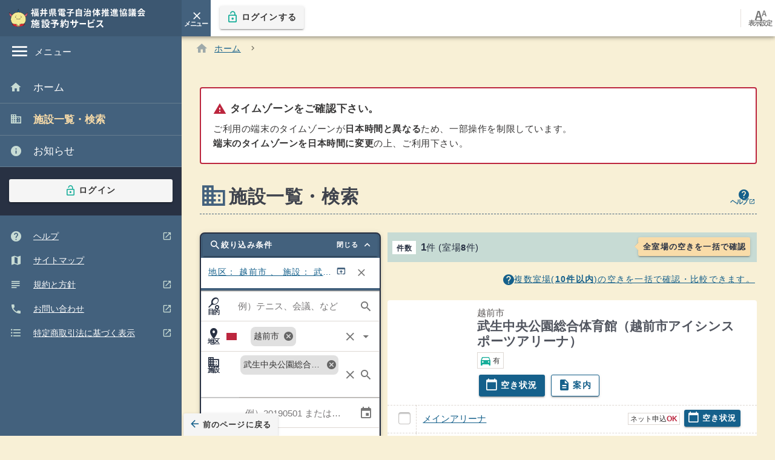

--- FILE ---
content_type: text/html; charset=utf-8
request_url: https://yoyacool.e-harp.jp/fukui/FacilitySearch/Index/?a%5B0%5D=109&f%5B0%5D=180009_5054
body_size: 16980
content:
<!DOCTYPE html>
<html lang="ja">

<head>

    <meta charset="utf-8" />
    <meta name="viewport" content="width=device-width, initial-scale=1, maximum-scale=1, user-scalable=no, minimal-ui">
    <title>施設一覧・検索 ｜ 福井県電子自治体推進協議会&#x3000;施設予約サービス</title>
    <meta name="description" content="福井県電子自治体推進協議会&#x3000;施設予約サービス インターネット等を通じ、各種施設の情報が一元的に閲覧でき、施設の案内から予約までを簡単に行えるサービスです。">
    <meta name="keywords" content="福井県電子自治体推進協議会&#x3000;施設予約サービス,施設検索,予約申込">
    <link rel="icon" href="/fukui/favicon.ico">
    <link rel="apple-touch-icon" sizes="180x180" href="/fukui/apple-touch-icon.png">
    <link rel="icon" type="image/png" href="/fukui/android-touch-icon.png" sizes="192x192">

    
    
        <link rel="stylesheet" href="/fukui/css/style.css?v=qGnOI-e-XkDVEU8Ez50UAW_-8ymBnAaEetLPFIu3XCY" />
    
</head>
<body>
    <div id="container" tabindex="-1">
        <div id="app" class="theme--light v-application v-application--is-ltr" data-app="true" v-cloak>
            <div id="dialogArea">
                <div></div>
            </div>

            <global-navs v-once
                         ref="globalnav"
                         label="メニュー"
                         

>
                <template v-slot:title-menu>
                    <a class="d-flex h-noDecoration" href="/fukui" aria-label="福井県電子自治体推進協議会&#x3000;施設予約サービス">
                        <span class="HeaderTitle_imgWrapper">
                            <img role="img" class="HeaderTitle_img" src="/fukui/assets/images/title_menu_fukui.svg?v=cFt1ozBgx6LT1xLF7ZpYtNjSIJ5dO7RBZPwbveJclww" alt="福井県電子自治体推進協議会&#x3000;施設予約サービス">
                        </span>
                    </a>
                </template>
                <template v-slot:title-sm>
                    <a class="d-flex h-noDecoration" href="/fukui" aria-label="福井県電子自治体推進協議会&#x3000;施設予約サービス">
                        <span class="HeaderTitle_imgWrapper">
                            <img role="img" class="HeaderTitle_img" src="/fukui/assets/images/title_other_fukui.svg?v=qFO2uImt8n0dpTYHsWGCxpcKqV2Zo6Tt4mhr-Ca757M" alt="福井県電子自治体推進協議会&#x3000;施設予約サービス">
                        </span>
                    </a>
                </template>
                <template v-slot:go-to-main>
                    <v-btn href="#mainWrapper"
                           class="h-showAtForcus"
                           icon tile>
                        <span class="IconTextContainer">
                            <v-icon>arrow_downward</v-icon>
                            <span class="IconTextContainer_text">
                                本文へ移動
                            </span>
                        </span>
                    </v-btn>
                </template>
                <template v-slot:toolbar>
                    <v-btn @click.stop="store.$emit('global-config-dialog:open')"
                           icon tile
                           v-open-dialog="'globalConfigDialog'">
                        <span class="IconTextContainer">
                            <v-icon>font_adjuster</v-icon>
                            <span class="IconTextContainer_text">
                                表示設定
                            </span>
                        </span>
                    </v-btn>
                </template>
                <template v-slot:display-config>
                    <display-config-dialog id="globalConfigDialog"
                                           store-key="global"
                                           title="表示設定"
                                           label-root-font-size="文字の大きさ"
                                           label-root-contrast="コントラスト"
                                           label-small="小"
                                           label-large="大"
                                           label-ok="適用"
                                           label-example="表示例"
                                           label-btn="ボタン">
                        <template v-slot:example>
                            インターネット等を通じ、各種施設の情報が一元的に閲覧でき、施設の案内から予約までを簡単に行えるサービスです。
                            <br>
                        </template>
                    </display-config-dialog>
                </template>

                

<template v-slot:login-user>
        <v-btn href="/fukui/Login">
            <v-icon color="success"
                    left>
                lock_open
            </v-icon>
            ログインする
        </v-btn>
</template>

                
<template v-slot:drawer="props">
    <v-list class="SideNav_menu is-main">
        <v-list-item href="/fukui"
                     class="">
            <v-list-item-icon>
                <v-icon>home</v-icon>
            </v-list-item-icon>
            <v-list-item-content>
                <v-list-item-title>ホーム</v-list-item-title>
            </v-list-item-content>
        </v-list-item>

            <v-list-item href="/fukui/FacilitySearch/Index"
                         class="is-current">
                <v-list-item-icon>
                    <v-icon>domain</v-icon>
                </v-list-item-icon>
                <v-list-item-content>
                    <v-list-item-title>施設一覧・検索</v-list-item-title>
                </v-list-item-content>
            </v-list-item>
        <v-list-item href="/fukui/Notices/Index"
                     class="">
            <v-list-item-icon>
                <v-icon>info</v-icon>
            </v-list-item-icon>
            <v-list-item-content>
                <v-list-item-title>お知らせ</v-list-item-title>
            </v-list-item-content>
        </v-list-item>

            <div class="SideNav_pocket h-deep py-5">
                    <div class="px-3">
                        <v-btn href="/fukui/Login"
                               class="d-flex">
                            <v-icon color="success" left>lock_open</v-icon>
                            ログイン
                        </v-btn>
                    </div>
            </div>
    </v-list>

    <v-list class="SideNav_menu is-sub">
        <v-list-item href="/fukui/public/help.html" v-open-window>
            <v-list-item-icon>
                <v-icon>help</v-icon>
            </v-list-item-icon>
            <v-list-item-content>
                <v-list-item-title>ヘルプ</v-list-item-title>
            </v-list-item-content>
        </v-list-item>

            <v-list-item href="/fukui/Sitemap">
                <v-list-item-icon>
                    <v-icon>map</v-icon>
                </v-list-item-icon>
                <v-list-item-content>
                    <v-list-item-title>サイトマップ</v-list-item-title>
                </v-list-item-content>
            </v-list-item>
        <v-list-item href="/fukui/public/terms.html" v-open-window>
            <v-list-item-icon>
                <v-icon>subject</v-icon>
            </v-list-item-icon>
            <v-list-item-content>
                <v-list-item-title>規約と方針</v-list-item-title>
            </v-list-item-content>
        </v-list-item>

        <v-list-item href="/fukui/public/contact.html" v-open-window>
            <v-list-item-icon>
                <v-icon>phone</v-icon>
            </v-list-item-icon>
            <v-list-item-content>
                <v-list-item-title>お問い合わせ</v-list-item-title>
            </v-list-item-content>
        </v-list-item>

            <v-list-item href="/fukui/public/tokushoho.html" v-open-window>
                    <v-list-item-icon>
                    <v-icon>format_list_bulleted</v-icon>
                </v-list-item-icon>
                <v-list-item-content>
                    <v-list-item-title>特定商取引法に基づく表示</v-list-item-title>
                </v-list-item-content>
            </v-list-item>
    </v-list>
</template>

            </global-navs>
            <v-content tag="div"
 class="">
                
        <breadcrumbs ref="breadcrumbs" :items="[{&quot;text&quot;:&quot;ホーム&quot;,&quot;url&quot;:&quot;/fukui&quot;,&quot;disabled&quot;:false}]" with-last-divider></breadcrumbs>

                <main role="main" id="mainWrapper" tabindex="-1" v-if="ShowingList.content" class="container container--fluid main_wrapper">
                    
    

                    <div id="main" class="main container grid-list-md
    
 ">

                        <v-alert v-if="isUnsupportedTimezone" class="timezoneWarning is-full-width h-border h-border-error mt-5 pa-5" :class="{'is-narrow-width': false}">
                            <div class="font-weight-bold h-font-large mb-2">
                                <v-icon color="error" class="section_header_icon">warning</v-icon>
                                タイムゾーンをご確認下さい。
                            </div>
                            ご利用の端末のタイムゾーンが<strong>日本時間と異なる</strong>ため、一部操作を制限しています。<br />
<strong>端末のタイムゾーンを日本時間に変更</strong>の上、ご利用下さい。
                        </v-alert>
                        




    <h1 class="Heading1"><v-icon class="Heading_icon">domain</v-icon>施設一覧・検索<v-spacer></v-spacer><help-btn title="ヘルプ - 施設一覧・検索" href="/fukui/public/facility-search.html" target="_blank"></help-btn></h1>







<alert-error name="_base" :error="getError('_base')"></alert-error>

    <v-alert color="warning" class="mt-3" v-if="!validateResult">
        <strong>必須の項目を入力してください。</strong>
    </v-alert>


<alert-for-form-error ref="alert" v-model="errorMessage" :target-store-key="storeKey+'-submit'" :error-list="errorList"></alert-for-form-error>

<v-row v-if="show">
    <v-col cols="12" :md="values.canShowList ? 4 : 12">
        <search-form-for-user ref="search" class="mb-3" :style="{
              'position': 'sticky',
              'top': this.store.state['App-TopOffset'] + 'px'
            }" label-title="絞り込み条件" label-change="条件変更" label-search-btn="検索"
          :label-either-required="eitherRequiredMessage" :store-key="storeKey+'-form'" store-state-key="storeKey+'-form'"
          :store-emit-by-action="storeKey+'-form:search'" :record="values.searchQuery" :helps="searchFormHelps"
          :layout="searchFormLayout"
          use-expansion
          :expanded="expanded"
          :either-required="eitherRequiredColumns">
            <template v-slot:form="{
                    storeKey,
                    values,
                    columns,
                    errorList,
                    keywordGroups,
                    keywordLabelForShow,
                    keywordGroupNameForShow,
                    setRecord,
                    setKeywordValue,
                    setValue,
                    shouldShowUsageDate,
                    shouldShowUsagePeriods,
                    shouldShowUsageTimes,
                    shouldShowUsagePeriodOfTime }">
    <dl v-if="columns.area && columns.utilizationPurpose && columns.facility"
        class="SearchForm_simpleForm_input">
        <dt class="SearchForm_simpleForm_input_dt" :class="{'h-hiddenAccessible': $vuetify.breakpoint.smAndDown || ($root.values && $root.values.canShowList)}">
            <span class="IconTextContainer">
                <v-icon class="h-ctDeep">edit</v-icon>
                <span class="IconTextContainer_text h-ctDeep">目的・場所</span>
            </span>
        </dt>

        <dd class="SearchForm_simpleForm_input_dd">
            <component v-if="columns.utilizationPurpose"
                       :store="store"
                       :is="'input-' + columns['utilizationPurpose'].type"
                       v-model="values[columns['utilizationPurpose'].column]"
                       :class="columns['utilizationPurpose'].class"
                       v-bind="columns['utilizationPurpose'].settings"
                       name=""
                       :label="columns['utilizationPurpose'].label"
                       :column="columns['utilizationPurpose']"
                       :error="errorList['utilizationPurpose']"
                       @set-record="setRecord"
                       @set-value="setValue">
                <template v-slot:prepend>
                    <div class="d-flex" aria-hidden="true">
                        <span class="SearchForm_simpleForm_input_label  IconTextContainer">
                            <v-icon class="h-ctDeep">sports_tennis</v-icon>
                            <span class="IconTextContainer_text h-ctDeep">目的</span>
                        </span>
                        <span v-if="columns['utilizationPurpose'].settings && columns['utilizationPurpose'].settings.required"
                              class="Label error is-xSmall px-0 py-1 h-txtVertical">
                            必須
                        </span>
                    </div>
                </template>
            </component>
            <component v-if="columns.area"
                        :store="store"
                        :is="'input-' + columns['area'].type"
                        v-model="values[columns['area'].column]"
                        :class="[columns['area'].class,
                            {'h-wFull': $root.values && $root.values.canShowList}]"
                        v-bind="columns['area'].settings"
                        name=""
                        :label="columns['area'].label"
                        :column="columns['area']"
                        :error="errorList['area']"
                        @set-record="setRecord"
                        @set-value="setValue">
                <template v-slot:prepend>
                    <div class="d-flex" aria-hidden="true">
                        <span class="SearchForm_simpleForm_input_label IconTextContainer">
                            <v-icon class="h-ctDeep">place</v-icon>
                            <span class="IconTextContainer_text h-ctDeep">地区</span>
                        </span>
                        <span v-if="columns['area'].settings && columns['area'].settings.required"
                              class="Label error is-xSmall px-0 py-1 h-txtVertical">
                              必須
                        </span>
                    </div>
                </template>
            </component>
            <component v-if="columns.facility"
                        :store="store"
                        :is="'input-' + columns['facility'].type"
                        v-model="values[columns['facility'].column]"
                        :class="columns['facility'].class"
                        v-bind="columns['facility'].settings"
                        name=""
                        :label="columns['facility'].label"
                        :column="columns['facility']"
                        :error="errorList['facility']"
                        :params="computedFacilityParams"
                        @set-record="setRecord"
                        @set-value="setValue">
                <template v-slot:prepend>
                    <div class="d-flex" aria-hidden="true">
                        <span class="SearchForm_simpleForm_input_label  IconTextContainer">
                            <v-icon class="h-ctDeep">domain</v-icon>
                            <span class="IconTextContainer_text h-ctDeep">施設</span>
                        </span>
                        <span v-if="columns['facility'].settings && columns['facility'].settings.required"
                              class="Label error is-xSmall px-0 py-1 h-txtVertical">
                            必須
                        </span>
                    </div>
                </template>
            </component>
        </dd>
    </dl>

    <dl v-if="columns.usageDate"
        class="SearchForm_simpleForm_input">
        <dt class="SearchForm_simpleForm_input_dt">
            <span class="IconTextContainer">
                <v-icon class="h-ctDeep">calendar_today</v-icon>
                <span class="IconTextContainer_text h-ctDeep mt-1">利用日時</span>
            </span>
        </dt>

        <dd class="SearchForm_simpleForm_input_dd">
            <input-month-and-date v-if="shouldShowUsageDate"
                                    v-model="values[columns['usageDate'].column]"
                                    v-bind="columns['usageDate'].settings"
                                    name=""
                                    :label="columns['usageDate'].label"
                                    :column="columns['usageDate']"
                                    :error="errorList['usageDate']"
                                    disable-select-past
                                    @set-value="setValue"></input-month-and-date>
            <input-daterange v-if="shouldShowUsagePeriods"
                                v-model="values[columns['usagePeriods'].column]"
                                v-bind="columns['usagePeriods'].settings"
                                name=""
                                :label="columns['usagePeriods'].label"
                                :column="columns['usagePeriods']"
                                :error="errorList['usagePeriods']"
                                disable-select-past
                                @set-value="setValue"></input-daterange>

            <input-timerange v-if="shouldShowUsageTimes"
                                v-model="values[columns['usageTimes'].column]"
                                v-bind="columns['usageTimes'].settings"
                                name=""
                                :label="columns['usageTimes'].label"
                                :column="columns['usageTimes']"
                                :error="errorList['usageTimes']"
                                @set-value="setValue"></input-timerange>
            <input-checkbox v-if="shouldShowUsagePeriodOfTime"
                            v-model="values[columns['usagePeriodOfTime'].column]"
                            v-bind="columns['usagePeriodOfTime'].settings"
                            name=""
                            :label="columns['usagePeriodOfTime'].label"
                            :column="columns['usagePeriodOfTime']"
                            :error="errorList['usagePeriodOfTime']"
                            @set-value="setValue"></input-checkbox>
        </dd>
    </dl>
</template>

        </search-form-for-user>
    </v-col>

    <v-col v-if="values.canShowList" cols="12" md="8">
        <div class="DisplayHitCount is-full-width d-flex flex-wrap info pa-2 pl-sm-4 mb-2">
            <h2 class="ml-n2 mr-2 Label white is-small">件数</h2>
            <div class="align-self-center">
                <strong class="h-font-large">{{ values.totalFacilityCount }}</strong>件
                <span>
                    (<span>室場</span><span><strong>{{ values.totalRoomCount }}</strong>件</span>)
                </span>
            </div>

            <v-spacer></v-spacer>

            <div class="flex-grow-1 text-right">
                <execute-btn class="h-balloon h-balloon--left py-2" color="warning" small
                    :href="facilityAvailabilityComparisonUrl(paramsForAllRooms)" show-snackbar
                    :disabled="cantCompereRooms || store.hasLoading" v-on:update:error-message="errorMessage = $event">全室場の空きを一括で確認
                </execute-btn>
            </div>
        </div>

        <div class="text-right mt-4 mb-5">
            <help-btn title="複数室場(<strong>10件以内</strong>)の空きを一括で確認・比較できます。" show-title>
                検索結果に表示された全ての室場（または選択している室場）の、1か月分の各日の空き状況を表示します。（比較可能な室場数に制限があります。）
            </help-btn>
        </div>

        <h2 class="h-hiddenAccessible">一覧</h2>

        <div v-if="values.fetchedFacilitiesMain.length > 0 || values.fetchedFacilitiesSub.length > 0">
            <div v-if="values.fetchedFacilitiesMain.length > 0">
                <v-list v-for="item in values.fetchedFacilitiesMain" :key="item.facilityId" class="is-withBorder h-radius-s mb-3 is-easyToTap">
                    <v-list-item two-line class="column"
                                 :id="'group-'+item.lgc+'-'+item.fc"
                                 tabindex="-1">
                        <v-list-item-avatar size="20%" min-width="80px" max-width="50rem" tile
                            class="mr-2 mr-md-4 align-self-start">
                            <v-img :alt="
                                       item.fn + '　概観' +
                                       (item.hasImgError ? ' 画像なし' :'')"
                                   :src="item.hasImgError ? '/fukui/assets/images/noimage.svg' :
                                        overViewImageUrl(item)"
                                   aspect-ratio="1"
                                   contain
                                   position="center top"
                                   @error="() => { $set(item, 'hasImgError', true) }">
                            </v-img>
                        </v-list-item-avatar>
                        <v-list-item-content class="align-start">
                            <h3>
                                <v-list-item-subtitle class="mr-12 mr-sm-0 font-weight-medium">{{item.an}}</v-list-item-subtitle>
                                <v-list-item-title class="headline mb-1">
                                    <span class=" font-weight-bold" :id="'facility-'+item.lgc+'-'+item.fc">{{item.fn}}</span>
                                </v-list-item-title>
                            </h3>

                            <div v-if="item.hp">
                                <span class="Label white h-border is-small">
                                <v-icon color="success">directions_car</v-icon>
                                <span class="h-hiddenAccessible">駐車場</span>
                                    有
                                </span>
                            </div>

                            <div class="mt-2">
                                <v-btn v-if="_.some((item.fetchedRooms || []).concat(item.rs || []) , room => room.rut > '2')" color="primary" class="is-md-default" small v-on:click="setResult" :href="facilityAvailabilityUrl(item)" :disabled="!item.sa">
                                <v-icon left>calendar_today</v-icon>
                                <span class="h-hiddenAccessible">{{item.fn + 'の'}}</span>空き状況
                                </v-btn>
                                <v-btn v-if="item.fgt == '1'" outlined color="primary" :elevation="2" class="is-md-default" small v-on:click="setResult" :href="facilityGuideUrl(item)" :disabled="!item.sg">
                                <v-icon left>description</v-icon>
                                <span class="h-hiddenAccessible">{{item.fn + 'の'}}</span>案内
                                </v-btn>
                            </div>

                            <div v-if="!item.sa ||
                                        !item.sg ||
                                        !item.sr" class="my-3">
                                <service-providing-time :id="'service-d-'+item.lgc+'-'+item.fc"
                                                        :title="(!item.sa ||
                                        !item.sg) ? 'サービス提供時間外です。' : '一部サービス提供時間外です。'"
                                                        :local-government-code="item.lgc"
                                                        :facility-code="item.fc"
                                                        is-warning></service-providing-time>
                            </div>
                        </v-list-item-content>
                        <v-list-item-action class="align-self-start flex-shrink-0 h-absolute-tr mr-2">
                            <a v-if="item.epu" :href="item.epu" :title="item.fn + 'の' + '外部HP'" v-open-window><span class="h-hiddenAccessible">{{item.fn + 'の'}}</span>HP</a>
                        </v-list-item-action>
                    </v-list-item>

                    <template v-if="item.dup">
                        <v-list-item v-if="item.usp" class="h-border h-radius h-border-white">
                            <v-list-item-content>
                                <div class="text-center align-center d-md-flex">
                                    <div>
                                        <v-icon color="success">checked</v-icon>
                                        <strong class="text--primary">利用許可済み</strong>
                                        (
                                        <template v-if="!item.upsd || !item.uped">
                                            期限なし
                                        </template>
                                        <template v-else>
                                            <input-daterange :value="{start: item.upsd, end: item.uped}" is-plain class="d-inline"
                                                                :column="{'hidWeek': true}">
                                            </input-daterange>
                                            <template v-if="item.uped">
                                                まで
                                            </template>
                                        </template>
                                        )
                                    </div>
                                </div>
                            </v-list-item-content>
                        </v-list-item>
                        <v-list-item v-else class="error lighten-5 h-border h-radius h-border-white">
                            <v-list-item-action class="is-withRightBorder" v-if="loggedin && !item.ius && item.arup">
                                <input-switch class="hide-label" v-model="item.checked" :disabled="item.diabled || hasSelectedRooms"
                                    v-on:input="toggleFacilityChecked(item, $event)" :column="{label: item.fn +' '+ '施設利用許可申込'}"></input-switch>
                            </v-list-item-action>
                            <v-list-item-content>
                                <div class="text-center align-center d-md-flex">
                                    <div class="my-2">
                                        <v-icon color="error">warning</v-icon>
                                        利用には<strong>施設利用許可</strong>が必要です。
                                    </div>
                                    <template v-if="item.arup">
                                        <template v-if="loggedin && !item.ius">
                                            <v-spacer></v-spacer>
                                            <v-btn :href="facilityUsePermissionUrl([item])" color="error" elevation="2" outlined :aria-describedby="'facility-'+item.lgc+'-'+item.fc">
                                            <span class="h-hiddenAccessible">施設利用許可</span>申込する</v-btn>
                                        </template>
                                    </template>
                                    <template v-else-if="!!item.rupd">
                                        <span class="mt-1">
                                            <help-btn :title="'<span class=\'h-hiddenAccessible\'>'+item.fn+' </span>施設利用許可申込の方法について'" show-title>
                                                <display-html :value="item.rupd"></display-html>
                                            </help-btn>
                                        </span>
                                    </template>
                                </div>
                            </v-list-item-content>
                        </v-list-item>
                    </template>

                    <v-list-item v-for="(room, room_i) in item.fetchedRooms"
                                 :key="room.roomId"
                                 :id="'room-'+item.lgc+'-'+item.fc+'-'+room.rc"
                                 tabindex="-1">
                        <v-list-item-action class="is-withRightBorder">
                            <input-switch class="hide-label" v-model="room.checked"
                                :disabled="room.diabled || hasSelectedFacilities || !(room.rut > '2') || !room.sa" v-on:input="toggleRoomChecked(item, room, $event)" :column="{label: room.rn+' '+item.fn}">
                            </input-switch>
                        </v-list-item-action>

                        <v-list-item-content>
                            <v-list-item-title class="body-2">
                                <template v-if="!item.go && room.ia != null">
                                  <v-icon v-if="room.ia" small title="空きあり" color="success" class="mr-1">
                                    trip_origin
                                    <span class="h-hiddenAccessible">空きあり</span>
                                  </v-icon>
                                  <v-icon v-else small title="空きなし" class="mr-1">
                                    close
                                    <span class="h-hiddenAccessible">空きなし</span>
                                  </v-icon>
                                </template>
                                <a v-if="item.fgt == '1' && room.sg" v-on:click="setResult" :href="roomGuideUrl(item, room.rc)" :aria-describedby="'facility-'+item.lgc+'-'+item.fc">
                                    {{ room.rn }}<span class="h-hiddenAccessible">の案内</span>
                                </a>
                                <span v-else>{{ room.rn }}</span>
                            </v-list-item-title>
                                
                            <div v-if="(item.sa && item.sg) &&
                                       ( !room.sa || !room.sg )" class="error--text h-font-small">
                                <v-icon>warning</v-icon> サービス提供時間外
                            </div>
                        </v-list-item-content>

                        <v-list-item-action class="flex-row mr-2" v-if="room.rut > '2'">
                            <span class="h-position">
                                <span v-if="room.n && room.sa" class="is-whiteBack h-border is-thin" v-bind:class="$vuetify.breakpoint.smAndDown ?
                                    'BalloonLabel is-xSmall': 
                                    'Label is-small'">
                                ネット申込<strong class="error--text">OK</strong></span>
                                <v-btn color="primary" elevation="2" :small="!$vuetify.breakpoint.smAndDown"
                                       :x-small="$vuetify.breakpoint.smAndDown" :fab="$vuetify.breakpoint.smAndDown" title="空き状況"
                                       v-on:click="setResult" :href="facilityAvailabilityUrl(item, room.rc)"
                                       :aria-describedby="'facility-'+item.lgc+'-'+item.fc"
                                       :disabled="!room.sa">
                                    <v-icon :left="!$vuetify.breakpoint.smAndDown">calendar_today</v-icon>
                                    <span>
                                        <span class="h-hiddenAccessible">{{room.rn + 'の'}}</span>
                                        <span :class="{'h-hiddenAccessible': $vuetify.breakpoint.smAndDown}">空き状況</span>
                                    </span>
                                </v-btn>
                            </span>
                        </v-list-item-action>
                    </v-list-item>

                    <v-list-item role="button" v-show="item.rs.length > 0" v-on:click="displayRooms(item, true)"
                        class="white h-topHider py-3" :disabled="store.hasLoading">
                        <span class="h-border h-border-primary h-radius-s primary--text h-underline py-1 px-2">
                            <v-icon color="primary" left>arrow_downward</v-icon>
                            <span class="h-hiddenAccessible">{{item.fn + 'の'}}</span>
                            残りの室場を表示
                        <v-icon color="primary" right>more_horiz</v-icon>
                        </span>
                    </v-list-item>
                </v-list>
            </div>

            <div v-if="values.fetchedFacilitiesSub.length > 0" class="section is-full-width warning mx-md-n4">
                <h3 class="text-center mb-3 mb-md-5">
                <svg-icon large class="white--text error--stroke">
                    error</svg-icon>
                <span class="headline h-ctDeep">以下は希望日時に予約できません。</span>
                </h3>

                <v-list v-for="item in values.fetchedFacilitiesSub" :key="item.facilityId" class="is-withBorder h-radius-s mb-3 is-easyToTap">
                    <v-list-item two-line class="column"
                                 :id="'group-'+item.lgc+'-'+item.fc"
                                 tabindex="-1">
                        <v-list-item-avatar size="20%" min-width="80px" max-width="50rem" tile
                            class="mr-2 mr-md-4 align-self-start">
                            <v-img :alt="
                                       item.fn + '　概観' +
                                       (item.hasImgError ? ' 画像なし' :'')"
                                   :src="item.hasImgError ? '/fukui/assets/images/noimage.svg' :
                                        overViewImageUrl(item)"
                                   aspect-ratio="1"
                                   contain
                                   position="center top"
                                   @error="() => { $set(item, 'hasImgError', true) }">
                            </v-img>
                        </v-list-item-avatar>
                        <v-list-item-content class="align-start">
                            <h4>
                                <v-list-item-subtitle class="mr-12 mr-sm-0 font-weight-medium">{{item.an}}</v-list-item-subtitle>
                                <v-list-item-title class="headline mb-1">
                                    <span class=" font-weight-bold" :id="'facility2-'+item.lgc+'-'+item.fc">{{item.fn}}</span>
                                </v-list-item-title>
                            </h4>

                            <div v-if="item.hp">
                                <span class="Label white h-border is-small">
                                <v-icon color="success">directions_car</v-icon>
                                <span class="h-hiddenAccessible">駐車場</span>
                                    有
                                </span>
                            </div>

                            <div class="mt-2">
                                <v-btn v-if="_.some((item.fetchedRooms || []).concat(item.rs || []), room => room.rut > '2')" color="primary" class="is-md-default" small v-on:click="setResult" :href="facilityAvailabilityUrl(item)" :disabled="!item.sa">
                                <v-icon left>calendar_today</v-icon>
                                <span class="h-hiddenAccessible">{{item.fn + 'の'}}</span>空き状況
                                </v-btn>
                                <v-btn v-if="item.fgt == '1'" outlined color="primary" :elevation="2" class="is-md-default" small v-on:click="setResult" :href="facilityGuideUrl(item)" :disabled="!item.sg">
                                <v-icon left>description</v-icon>
                                <span class="h-hiddenAccessible">{{item.fn + 'の'}}</span>案内
                                </v-btn>
                            </div>

                            <div v-if="!item.sa ||
                                        !item.sg ||
                                        !item.sr" class="my-3">
                                <service-providing-time :id="'service-d-'+item.lgc+'-'+item.fc"
                                                        :title="(!item.sa ||
                                        !item.sg) ? 'サービス提供時間外です。' : '一部サービス提供時間外です。'"
                                                        :local-government-code="item.lgc"
                                                        :facility-code="item.fc"
                                                        is-warning></service-providing-time>
                            </div>
                        </v-list-item-content>
                        <v-list-item-action class="align-self-start flex-shrink-0 h-absolute-tr mr-2">
                            <a v-if="item.epu" :href="item.epu" :title="item.fn + 'の' + '外部HP'" v-open-window><span class="h-hiddenAccessible">{{item.fn + 'の'}}</span>HP</a>
                        </v-list-item-action>
                    </v-list-item>

                    <template v-if="item.dup">
                        <v-list-item v-if="item.usp" class="h-border h-radius h-border-white">
                            <v-list-item-content>
                                <div class="text-center align-center d-md-flex">
                                    <div>
                                        <v-icon color="success">checked</v-icon>
                                        <strong class="text--primary">利用許可済み</strong>
                                        (
                                        <template v-if="!item.upsd || !item.uped">
                                            期限なし
                                        </template>
                                        <template v-else>
                                            <input-daterange :value="{start: item.upsd, end: item.uped}" is-plain class="d-inline"
                                                                :column="{'hidWeek': true}">
                                            </input-daterange>
                                            <template v-if="item.uped">
                                                まで
                                            </template>
                                        </template>
                                        )
                                    </div>
                                </div>
                            </v-list-item-content>
                        </v-list-item>
                        <v-list-item v-else class="error lighten-5 h-border h-radius h-border-white">
                            <v-list-item-action class="is-withRightBorder" v-if="loggedin && !item.ius && item.arup">
                                <input-switch class="hide-label" v-model="item.checked" :disabled="item.diabled || hasSelectedRooms"
                                    v-on:input="toggleFacilityChecked(item, $event)" :column="{label: item.fn +' '+ '施設利用許可申込'}"></input-switch>
                            </v-list-item-action>
                            <v-list-item-content>
                                <div class="text-center align-center d-md-flex">
                                    <div class="my-2">
                                        <v-icon color="error">warning</v-icon>
                                        利用には<strong>施設利用許可</strong>が必要です。
                                    </div>
                                    <template v-if="item.arup">
                                        <template v-if="loggedin && !item.ius">
                                            <v-spacer></v-spacer>
                                            <v-btn :href="facilityUsePermissionUrl([item])" color="error" elevation="2" outlined :aria-describedby="'facility2-'+item.lgc+'-'+item.fc"><span class="h-hiddenAccessible">施設利用許可</span>申込する</v-btn>
                                        </template>
                                    </template>
                                    <template v-else-if="!!item.rupd">
                                        <span class="mt-1">
                                            <help-btn :title="'<span class=\'h-hiddenAccessible\'>'+item.fn+' </span>施設利用許可申込の方法について'" show-title>
                                                <display-html :value="item.rupd"></display-html>
                                            </help-btn>
                                        </span>
                                    </template>
                                </div>
                            </v-list-item-content>
                        </v-list-item>
                    </template>

                    <v-list-item v-for="(room, room_i) in item.fetchedRooms"
                                 :key="room.roomId"
                                 :id="'room-'+item.lgc+'-'+item.fc+'-'+room.rc"
                                 tabindex="-1">
                        <v-list-item-action class="is-withRightBorder">
                            <input-switch class="hide-label" v-model="room.checked"
                                :disabled="room.diabled || hasSelectedFacilities || !(room.rut > '2') || !room.sa" v-on:input="toggleRoomChecked(item, room, $event)" :column="{label: room.rn+' '+item.fn}">
                            </input-switch>
                        </v-list-item-action>

                        <v-list-item-content>
                            <v-list-item-title class="body-2">
                                <a v-if="item.fgt == '1' && room.sg" v-on:click="setResult" :href="roomGuideUrl(item, room.rc)" :aria-describedby="'facility2-'+item.lgc+'-'+item.fc">
                                    {{ room.rn }}<span class="h-hiddenAccessible">の案内</span>
                                </a>
                                <span v-else>{{ room.rn }}</span>
                            </v-list-item-title>
                                
                            <div v-if="(item.sa && item.sg) &&
                                       ( !room.sa || !room.sg )" class="error--text h-font-small">
                                <v-icon>warning</v-icon> サービス提供時間外
                            </div>
                        </v-list-item-content>

                        <v-list-item-action class="flex-row mr-2" v-if="room.rut > '2'">
                            <span class="h-position">
                                <span v-if="room.n && room.sa" class="is-whiteBack h-border is-thin" v-bind:class="$vuetify.breakpoint.smAndDown ?
                                    'BalloonLabel is-xSmall': 
                                    'Label is-small'">
                                ネット申込<strong class="error--text">OK</strong></span>
                                <v-btn color="primary" elevation="2" :small="!$vuetify.breakpoint.smAndDown"
                                       :x-small="$vuetify.breakpoint.smAndDown" :fab="$vuetify.breakpoint.smAndDown" title="空き状況"
                                       v-on:click="setResult" :href="facilityAvailabilityUrl(item, room.rc)"
                                       :aria-describedby="'facility-'+item.lgc+'-'+item.fc"
                                       :disabled="!room.sa">
                                    <v-icon :left="!$vuetify.breakpoint.smAndDown">calendar_today</v-icon>
                                    <span>
                                        <span class="h-hiddenAccessible">{{room.rn + 'の'}}</span>
                                        <span :class="{'h-hiddenAccessible': $vuetify.breakpoint.smAndDown}">空き状況</span>
                                    </span>
                                </v-btn>
                            </span>
                        </v-list-item-action>
                    </v-list-item>

                    <v-list-item v-show="item.rs.length > 0" v-on:click="displayRooms(item, true)"
                        class="white h-topHider py-3" :disabled="store.hasLoading">
                        <span class="h-border h-border-primary h-radius-s primary--text h-underline py-1 px-2">
                            <v-icon color="primary" left>arrow_downward</v-icon>
                            <span class="h-hiddenAccessible">{{item.fn + 'の'}}</span>
                            残りの室場を表示
                            <v-icon color="primary" right>more_horiz</v-icon>
                        </span>
                    </v-list-item>
                </v-list>
            </div>

            <div class="text-center mt-5 mb-12" v-if="values.facilities.length > 0">
                <v-btn large class="is-main" color="secondary" v-on:click="displayFacilities(true)"
                :loading="store.hasLoading">
                <v-icon left>arrow_downward</v-icon>
                {{ 'label.load-more' | i18n }}
                <v-icon right>arrow_downward</v-icon>
                </v-btn>
            </div>

            <div class="text-right">
                <h3 class="h-hiddenAccessible">凡例</h3>
                <span class="Label white h-border is-small">
                <v-icon color="success">directions_car</v-icon>
                <span class="h-hiddenAccessible">駐車場</span>
                有
                </span>：駐車場あり
            </div>

        </div>
        <div v-else class="section warning text-center mt-5">
            <h3 class="text-center">
                <svg-icon large class="white--text error--stroke">
                    warning</svg-icon>
                <span class="headline h-ctDeep">該当する施設・室場がありません。</span>
            </h3>
            <p>絞り込みの条件を変更して再度検索ください。</p>
        </div>
    </v-col>
</v-row>


<fixed-btn-container v-show="!!selectionMode" action-path="/fukui/FacilityAvailability/Comparison" :store="store"
    :store-key="storeKey+'-submit'" action-method="get" action-sync :action-params="paramsForSelectedRooms" :form-ref-names="['form']"
    v-on:update:error-message="errorMessage = $event"
                     class="h-darkGray">
    <template v-slot="props">
        <v-layout v-if="selectionMode === 'facility'" align-center :justify-center="$vuetify.breakpoint.mdAndUp">
            <v-flex class="d-flex flex-column align-center white--text"
                v-bind:class="$vuetify.breakpoint.smAndDown ? 'xs3' : 'flex-grow-0'">
                <span class="Label is-small h-deep font-weight-bold">選択施設数</span>
                <div>
                    <v-btn @click="selectionSheet = true" text v-open-dialog="'selection-sheet'" class="white--text">
                        <strong class="title">{{ values.selectedFacilities.length }}</strong> 件
                        <span class="h-hiddenAccessible">を確認する</span>
                    </v-btn>
                </div>
            </v-flex>
            <v-flex class="text-center" v-bind:class="$vuetify.breakpoint.smAndDown ? 'xs6' : 'flex-grow-0'">
                <v-btn large outlined color="error" elevation="2" class="is-main h-balloon h-balloon--left error--text"
                    :href="facilityUsePermissionUrl(values.selectedFacilities)" :disabled="!hasSelectedFacilities || props.isDisabled" :loading="store.hasLoading">
                    <span class="h-hiddenAccessible">選択した施設の</span>
                    施設利用許可を申し込む
                </v-btn>
            </v-flex>
        </v-layout>

        <v-layout v-else-if="selectionMode === 'room'" align-center :justify-center="$vuetify.breakpoint.mdAndUp">
            <v-flex class="d-flex flex-column align-center white--text"
                    v-bind:class="$vuetify.breakpoint.smAndDown ? 'xs3' : 'flex-grow-0'">
                <span class="Label is-small font-weight-bold">選択室場数</span>
                <div>
                    <v-btn @click="selectionSheet = true" text v-open-dialog="'selection-sheet'" class="white--text">
                        <strong class="title">{{ values.selectedRooms.length }}</strong> 件
                        <span class="h-hiddenAccessible">を確認する</span>
                    </v-btn>
                </div>
            </v-flex>
            <v-flex class="text-center" v-bind:class="$vuetify.breakpoint.smAndDown ? 'xs8' : 'flex-grow-0'">
                <v-btn large dark color="warning" class="is-main h-balloon h-balloon--left" :href="facilityAvailabilityComparisonUrl(paramsForSelectedRooms)"
                    :disabled="!hasSelectedRooms || props.isDisabled || values.selectedRooms.length > 10" :loading="store.hasLoading"
                       aria-label="選択した室場の空きを一括で確認">
                    <span class="text-center" :class="{'d-flex flex-column': $vuetify.breakpoint.xsOnly}">
                        <span :class="{'font-weight-medium h-font-small': $vuetify.breakpoint.xsOnly}">選択した室場の</span>空きを一括で確認
                    </span>
                </v-btn>
            </v-flex>
        </v-layout>
    </template>
</fixed-btn-container>

<v-bottom-sheet
      id="selection-sheet"
      v-model="selectionSheet"
      width="500px"
      max-width="100vw"
      content-class="BottomSheet">
    <div class="d-flex pa-2">
        <h2>選択済み一覧</h2>
    <v-spacer></v-spacer>
    <v-btn
        large
        icon
        @click="selectionSheet = !selectionSheet"
        :title="'label.close' | i18n">
        <v-icon>close</v-icon><span class="h-hiddenAccessible">{{ 'label.close' | i18n}}</span>
    </v-btn>
    </div>
    <v-list
        class="is-withBorder">
        <v-list-item :key="facility.lgc + facility.fc" v-for="facility in selectedFacilitiesTmp">
            <v-list-item-action class="is-withRightBorder">
                <input-switch class="hide-label" v-model="facility.checked" v-on:input="toggleFacilityChecked(facility, $event)" :column="{label: facility.fn}">
                </input-switch>
            </v-list-item-action>

            <v-list-item-content>
                <v-list-item-title class="body-2">
                    {{ facility.fn }}
                </v-list-item-title>
            </v-list-item-content>
        </v-list-item>
    </v-list>
    <v-list
        class="is-withBorder">
        <v-list-item :key="room.lgc + room.fc + room.rc" v-for="room in selectedRoomsTmp">
            <v-list-item-action class="is-withRightBorder">
                <input-switch class="hide-label" v-model="room.room.checked" v-on:input="toggleRoomChecked(room.facility, room.room, $event)" :column="{label: room.facility.fn +'/'+ room.rn}">
                </input-switch>
            </v-list-item-action>

            <v-list-item-content>
                <v-list-item-title class="body-2">
                    {{ room.facility.fn }} / {{ room.rn }}
                </v-list-item-title>
            </v-list-item-content>
        </v-list-item>
    </v-list>
</v-bottom-sheet>






                        
    <div class="mt-12">
                <a href="/fukui" class="GoToRoot">
                    <v-icon>undo</v-icon>ホームにもどる
                </a>
    </div>

                    </div>
                    <div id="fixedCotnentsWrapper" class="main container is-fixedContentsWrapper"></div>
                    
            <v-btn href="/fukui" class="d-none d-md-inline-flex GoToBack">
                <v-icon left class="GoToBack_icon" color="secondary">arrow_back</v-icon>前のページに戻る
            </v-btn>

                    <go-to-up-button target="#container" label="上へ"></go-to-up-button>
                </main>
                
<footer class="Footer">
    <nav aria-label="footer navigation">
        <ul class="NavLink">
            <li><a href="/fukui/public/help.html" class="NavLink_link" v-open-window>ヘルプ</a></li>
                <li><a href="/fukui/Sitemap" class="NavLink_link">サイトマップ</a></li>
            <li><a href="/fukui/public/terms.html" class="NavLink_link" v-open-window>規約と方針</a></li>
            <li><a href="/fukui/public/contact.html" class="NavLink_link" v-open-window>お問い合わせ</a></li>
                <li><a href="/fukui/public/tokushoho.html" class="NavLink_link" v-open-window>特定商取引法に基づく表示</a></li>
        </ul>
            <ul class="NavLink is-inline">
                <li><a href="/fukui" class="NavLink_link">ホーム</a></li>
                    <li><a href="/fukui/FacilitySearch/Index" class="NavLink_link">施設一覧・検索</a></li>
                <li><a href="/fukui/Notices/Index" class="NavLink_link">お知らせ</a></li>
            </ul>
    </nav>
    <div class="Footer_copyright">© 福井県電子自治体推進協議会&#x3000;施設予約サービス</div>
</footer>
                <snackbar-creator store-key="global" mode="error"></snackbar-creator>
                <loading-overlay store-key="global" full></loading-overlay>
                <alert-session-timeout-dialog :session-timeout="60"
                                              fetch-path="/fukui/Home/KeepSession"
                                              
                                              >
                </alert-session-timeout-dialog>
            </v-content>
        </div>
    </div>
    


    <script src="/fukui/js/main.js?v=8jcqz1cPwBZJUuzwM1OtuzNYJtJiOWufqZvQbuDLD9U"></script>

<script src="/fukui/js/app.js?v=JG7nD_9l-M8FQ-HNnuD0ChYQVoCkkWRsoRAV37DVUq4"></script>

    <script type="text/javascript">
        new App.Vue({
            mixins: [App.StoragesMixin],

            created: function () {
                var storages = this.storages;

                storages.setPrefixKey("fukui")

                var loggedin = false;
                var prevLoggedin = storages.get("loggedin");

                storages.set("loggedin", loggedin);

                if (prevLoggedin && !loggedin) {
                    storages.remove('availability-selections:', { all: true });
                }
            }
        })
    </script>
    

    <script type="text/x-template" id="service-providing-time-template">
    <help-btn :value="value" :id="id" @input="changedValue" :title="title" :show-title="showTitle">
        <template v-if="isWarning" v-slot:activator="props">
            <v-btn color="error" v-on="props.on" text :aria-controls="id">
                <v-icon>warning</v-icon>
                {{ title }}
                <v-icon color="primary">help</v-icon>
            </v-btn>
        </template>
        <template v-slot:header>
            サービス提供時間に関して
        </template>

        <div v-if="fetched">
            <strong>{{fetched.facilityName}}</strong>のサービス提供時間は以下になります。<br>こちらの提供時間以外の時間帯は各サービスのご利用ができません。

            <h3 class="Heading3 mb-2 mt-3">{{fetched.facilityName}}</h3>

            <div v-if="fetched.serviceProvidingTimes.length > 0" class="SimpleTableWrapper">
                <table>
                    <thead>
                        <tr>
                            <th class="h-w8">提供時間</th>
                            <th>サービス内容</th>
                        </tr>
                    </thead>
                    <tbody>
                        <tr v-for="serviceProvidingTime in fetched.serviceProvidingTimes"
                            :key="serviceProvidingTime.time">
                            <td>
                                <input-timerange :value="serviceProvidingTime.time" is-plain class="d-inline" label-off="終日"></input-timerange>
                            </td>
                            <td>
                                <ul>
                                    <li v-for="content in serviceProvidingTime.content"
                                        :key="content">
                                        {{ content }}
                                    </li>
                                </ul>
                            </td>
                        </tr>
                    </tbody>
                </table>
            </div>

            <template v-for="room in fetched.rooms">
                <div v-if="room.serviceProvidingTimes.length > 0" :key="room.roomName">
                    <h4 class="Heading4 mb-2 mt-3">{{room.roomName}}</h4>
                    <div class="SimpleTableWrapper">
                        <table>
                            <thead>
                                <tr>
                                    <th class="h-w8">提供時間</th>
                                    <th>サービス内容</th>
                                </tr>
                            </thead>
                            <tbody>
                                <tr v-for="serviceProvidingTime in room.serviceProvidingTimes"
                                    :key="serviceProvidingTime.time">
                                    <td>
                                        <input-timerange :value="serviceProvidingTime.time" is-plain class="d-inline" label-off="終日"></input-timerange>
                                    </td>
                                    <td>
                                        <ul>
                                            <li v-for="content in serviceProvidingTime.content"
                                                :key="content">
                                                {{ content }}
                                            </li>
                                        </ul>
                                    </td>
                                </tr>
                            </tbody>
                        </table>
                    </div>
                </div>
            </template>
        </div>
    </help-btn>
</script>

<script>
    const serviceProvidingTimeMixin = {
        methods: {
            formServiceProvidingTime(data) {
                const genServiceProvidingTimes = this.genServiceProvidingTimes

                return {
                    facilityName: data.fn,
                    serviceProvidingTimes: genServiceProvidingTimes(data, true),

                    rooms: _.map(data.rs, (room) => {
                        return {
                            roomName: room.rn,
                            serviceProvidingTimes: genServiceProvidingTimes(room)
                        }
                    })
                }
            },

            genServiceProvidingTimes(timeData, shouldRemoveNull) {
                const serviceProvidingTimes = {
                    '案内画面の閲覧': timeData.gt,
                    '施設の空き状況、一括空き状況比較の閲覧': timeData.at,
                    '抽選の申込・各種操作': timeData.lt,
                    '予約の申込・各種操作': timeData.rt,
                }

                return _.reduce(serviceProvidingTimes, (result, val, key) => {
                    if (!val) return result

                    if (shouldRemoveNull &&
                        _.every(val, (it) => it === null) ) return result

                    const target = _.find(result, (it) => _.isEqual(it.time, val))

                    if (target)
                        target.content.push(key)
                    else
                        result.push({
                            time: val,
                            content: [key]
                        })
                        
                    return result
                }, [])
            },
        }
    }
</script>

<script>
    App.Vue.component('service-providing-time', _.merge({
        template: '#service-providing-time-template',
        props: {
            value: Boolean,
            id: {
                type: String,
                default: () => _.uniqueId('spt-help-btn-')
            },
            title: {
                type: String,
                default: "サービス提供時間外です。"
            },
            localGovernmentCode: String,
            facilityCode: String,
            roomCode: String,
            isWarning: Boolean,
            showTitle: Boolean,
        },
        data() {
            return {
                loading: false,
                fetched: null,
            }
        },
        watch: {
            value(value) {
                if (value && !this, fetched)
                    this.getServiceProvidingTime()
            }
        },
        methods: {
            getServiceProvidingTime() {
                var self = this;

                this.$root.loading(true)
                this.$root.store.request('service-providing-time', {
                    url: '/fukui/FacilityGuides/GetServiceProvidingTime/$1/$2'
                        .replace('$1', this.localGovernmentCode)
                        .replace('$2', this.facilityCode)
                }).then(function(response) {
                    self.fetched = self.formServiceProvidingTime(response.data);
                }).catch(function(response) {
                    self.errorList = self.$root.store.fetched['service-providing-time' + ':error'];
                    if (self.errorList["_base"])
                        self.$root.addGlobalSnackbar({ message: self.errorList["_base"], mode: 'error' });
                }).finally(function () {
                    self.$root.loading(false)
                })
            },

            changedValue(val) {
                if (val && !this.fetched)
                    this.getServiceProvidingTime()

                this.$emit('input', val)
            }
        }
    }, serviceProvidingTimeMixin))
</script>
    
<script>
var requiredItemDic = {"area":true} || {}

var FacilitySearchFormLayoutMixin = {
    data () {
        return {
            eitherRequiredColumns: [
            ],
            eitherRequiredMessage: 'のいずれかを入力してください。',
            searchFormHelps: {
                usageTimeSection: {
                    title: '利用時間帯について',
                    contents: '午前([開館]-12:00)<br />午後(12:00-18:00)<br />夜間(18:00-[閉館])',
                }
            },
            searchFormLayout: [
                {
                    label: '目的・場所',
                    columns: [
                        {
                            id: 'utilizationPurpose',
                            name: 'u',
                            label: '利用目的',
                            settings: {
                                'item-key': 'upi',
                                'group-by': 'upcn',
                                'display-column': ['upn'],
                                'item-columns': ['k'],
                                'fetch-path': '/fukui/FacilitySearch/SearchUtilizationPurpose',
                                'fetch-method': 'get',
                                'no-filter': true,
                                required: requiredItemDic["utilizationPurpose"],
                            }
                        },
                        {
                            id: 'usePeople',
                            name: 'p',
                            label: '利用人数',
                            settings: {
                                'unit': '人',
                                required: requiredItemDic["usePeople"],
                            }
                        },
                        {
                            id: 'area',
                            name: 'a',
                            label: '地区',
                            settings: {
                                'item-key': 'ac',
                                'display-column': ['an'],
                                'item-columns': ['an'],
                                'items': [{"gi":"a","key":"102","ac":"102","an":"福井市","gn":"地区","ii":"a102"},{"gi":"a","key":"103","ac":"103","an":"敦賀市","gn":"地区","ii":"a103"},{"gi":"a","key":"104","ac":"104","an":"小浜市","gn":"地区","ii":"a104"},{"gi":"a","key":"105","ac":"105","an":"大野市","gn":"地区","ii":"a105"},{"gi":"a","key":"106","ac":"106","an":"勝山市","gn":"地区","ii":"a106"},{"gi":"a","key":"107","ac":"107","an":"鯖江市","gn":"地区","ii":"a107"},{"gi":"a","key":"108","ac":"108","an":"あわら市","gn":"地区","ii":"a108"},{"gi":"a","key":"109","ac":"109","an":"越前市","gn":"地区","ii":"a109"},{"gi":"a","key":"110","ac":"110","an":"坂井市","gn":"地区","ii":"a110"},{"gi":"a","key":"111","ac":"111","an":"永平寺町","gn":"地区","ii":"a111"},{"gi":"a","key":"112","ac":"112","an":"池田町","gn":"地区","ii":"a112"},{"gi":"a","key":"113","ac":"113","an":"南越前町","gn":"地区","ii":"a113"},{"gi":"a","key":"114","ac":"114","an":"越前町","gn":"地区","ii":"a114"},{"gi":"a","key":"115","ac":"115","an":"美浜町","gn":"地区","ii":"a115"},{"gi":"a","key":"116","ac":"116","an":"高浜町","gn":"地区","ii":"a116"},{"gi":"a","key":"117","ac":"117","an":"おおい町","gn":"地区","ii":"a117"},{"gi":"a","key":"118","ac":"118","an":"若狭町","gn":"地区","ii":"a118"}],
                                required: requiredItemDic["area"],
                            }
                        },
                        {
                            id: 'facilitySection',
                            label: '施設',
                            required: requiredItemDic["facilityCategory"] || requiredItemDic["facility"],
                            columns: [{
                                id: 'facilityCategory',
                                name: 'fcg',
                                label: '施設分類',
                                settings: {
                                    options: [{"label":"教育・文化施設","id":"01"},{"label":"芸術・文化施設","id":"02"},{"label":"歴史・文化施設","id":"03"},{"label":"観光・文化施設","id":"04"},{"label":"交流・文化施設","id":"05"},{"label":"スポーツ施設","id":"06"},{"label":"保健・福祉施設","id":"07"},{"label":"児童福祉施設","id":"08"},{"label":"学校","id":"09"},{"label":"コミュニティセンター","id":"10"},{"label":"公民館","id":"11"},{"label":"公共施設","id":"12"},{"label":"産業施設","id":"13"},{"label":"観光施設","id":"14"},{"label":"宿泊施設","id":"15"},{"label":"葬儀・墓地・斎場","id":"16"},{"label":"その他","id":"99"}],
                                    required: requiredItemDic["facilityCategory"],
                                }
                            },
                            {
                                id: 'facility',
                                name: 'f',
                                label: '施設',
                                settings: {
                                    'item-key': 'fi',
                                    'group-by': 'fcgn',
                                    'display-column': ['fn'],
                                    'item-columns': ['k'],
                                    'fetch-path': '/fukui/FacilitySearch/SearchFacility',
                                    'fetch-method': 'get',
                                    'no-filter': true,
                                    required: requiredItemDic["facility"],
                                }
                            },
                            ]
                        },
                        {
                            id: 'room',
                            name: 'r',
                            label: '室場',
                            settings: {
                                'item-key': 'ri',
                                'group-by': 'fn',
                                'display-column': ['rn'],
                                'item-columns': ['rn'],
                                'fetch-path': '/fukui/FacilitySearch/SearchRoom',
                                'fetch-method': 'post',
                            }
                        },
                    ]
                },
                {
                    label: '日時',
                    columns: [
                        {
                            id: 'usageDateSection',
                            label: '利用日',
                            columns: [{
                                id: 'toggleDateType',
                                name: 'tdt',
                                label: '利用日指定方法',
                                settings: {
                                    options: [{
                                        id: 1,
                                        label: '日付指定'
                                    }, {
                                        id: 2,
                                        label: '期間指定'
                                    }]
                                }
                            },
                            {
                                id: 'usageDate',
                                name: 'd',
                                label: '利用日'
                            },
                            {
                                id: 'usagePeriods',
                                name: 'ps',
                                label: '利用期間'
                            },

                            ]
                        },
                        {
                            id: 'usageTimeSection',
                            label: '利用時間',
                            columns: [{
                                id: 'toggleTimeType',
                                name: 'tt',
                                label: '利用時間指定方法',
                                settings: {
                                    options: [{
                                        id: true,
                                        label: '詳細入力'
                                    }]
                                }
                            },
                            {
                                id: 'usageTimes',
                                name: 'ts',
                                label: '利用時間'
                            },
                            {
                                id: 'usagePeriodOfTime',
                                name: 'pt',
                                label: '利用時間帯',
                                settings: {
                                    options: [{"label":"午前","id":0},{"label":"午後","id":1},{"label":"夜間","id":2}],
                                }
                            }
                            ]
                        },
                        {
                            id: 'usageDayOfWeek',
                            name: 'dw',
                            label: '曜日',
                            settings: {
                                options: [{"label":"月","id":1},{"label":"火","id":2},{"label":"水","id":3},{"label":"木","id":4},{"label":"金","id":5},{"label":"土","id":6},{"label":"日","id":0},{"label":"祝日","id":7}],
                            }
                        },
                        {
                            id: 'usageWeek',
                            name: 'w',
                            label: '週',
                            settings: {
                                options: [{"label":"第1週","id":1},{"label":"第2週","id":2},{"label":"第3週","id":3},{"label":"第4週","id":4},{"label":"第5週","id":5},{"label":"第6週","id":6}],
                            }
                        },
                    ]
                },
                {
                    label: 'その他',
                    columns: [
                        {
                            id: 'hasParkingPlace',
                            name: 'hp',
                            label: '駐車場',
                            settings: {
                                options: [{
                                    id: true,
                                    label: '駐車場あり'
                                }]
                            }
                        },
                        {
                            id: 'allowInternetRequest',
                            name: 'n',
                            label: '申込方法',
                            settings: {
                                options: [{
                                    id: true,
                                    label: 'ネット申込OK'
                                }]
                            }
                        },
                    ]
                },
            ],
        }
    },

    computed: {

            // --- autocompleteのparams生成系 ---

            computedFacilityParams: function () {
                const queries = this.values.searchQuery
                const params = { 'ac': null, 'fcg': null}

                // 地区を取得
                if (queries['a']) {
                    params['ac'] = _.map(queries['a'], (it) => it['ac'])
                }

                // 施設カテゴリーを取得
                if (queries['fcg']) {
                    params['fcg'] = queries['fcg']
                }

                return params
            },
    },

    methods: {
        setURLParam: function () {
            let params = {
                'u': _.map(this.values.params.u, e => e.upi),
                'p': this.values.params.p,
                'a': _.map(this.values.params.a, e => e.ac),
                'fcg': this.values.params.fcg,
                'f': _.map(this.values.params.f, e => e.lgc + "_" + e.fc),
                'r': this.values.params.r && this.values.params.r.rc  ?
                    this.values.params.r.lgc + '_' + this.values.params.r.fc + '_' + this.values.params.r.rc :
                    null,
                'ud': this.values.params.tdt  == 1 ? this.values.params.d : null,
                'usd': this.values.params.tdt  != 1 ? this.values.params.ps ? this.values.params.ps.start : null : null,
                'ued': this.values.params.tdt  != 1 ? this.values.params.ps ? this.values.params.ps.end : null : null,
                'ust': this.values.params.tt ? this.values.params.ts ? this.values.params.ts.start : null : null,
                'uet': this.values.params.tt ? this.values.params.ts ? this.values.params.ts.end : null : null,
                'pt': !(this.values.params.tt || false) ? this.values.params.pt : null,
                'dw': this.values.params.dw,
                'w': this.values.params.w,
                'hp': this.values.params.hp,
                'n': this.values.params.n,
            };

            const omited = _.omitBy(params, _.isNil)
            this.replaceHistoryState(params, true);
            return this.stringifyParams(omited)
        },
    }
}
</script>


    <script>
        new App.Vue({
            mixins: [App.RootMixin, App.HistoryStateMixin, App.InputMixin, App.StoragesMixin, FacilitySearchFormLayoutMixin],
            el: '#app',
            data: {
                show: false,
                validateResult: true,
                storeKey: 'facility-search',
                valid: true,
                values: {
                    searchQuery: {"u":null,"p":null,"a":[{"gi":"a","key":"109","ac":"109","an":"越前市","gn":"地区","ii":"a109"}],"fcg":null,"f":[{"gi":"f","key":"410","lgc":"180009","fi":410,"fc":"5054","fn":"武生中央公園総合体育館（越前市アイシンスポーツアリーナ）","fcgn":"スポーツ施設","gn":"施設","ii":"f410"}],"r":null,"tdt":1,"d":null,"ps":null,"tt":false,"ts":null,"pt":null,"dw":null,"w":null,"hp":null,"n":null},
                    params: null,
                    totalFacilityCount: 0,
                    totalRoomCount: 0,
                    facilities: [],
                    fetchedFacilitiesMain: [],
                    fetchedFacilitiesSub: [],
                    selectedFacilities: [],
                    selectedRooms: [],
                    canShowList: false,
                    date: null,
                },
                loggedin: false, 
                displayFacilityCount: 10,
                displayRoomCount: [4, 10],

                selectionSheet: false,
                selectedFacilitiesTmp: [],
                selectedRoomsTmp: [],
                selectionMode: null,

                expanded: true,
            },
            computed: {
                hasSelected: function () {
                    return this.hasSelectedFacilities || this.hasSelectedRooms;
                },
                hasSelectedFacilities: function () {
                    return this.values.selectedFacilities.length > 0;
                },
                hasSelectedRooms: function () {
                    return this.values.selectedRooms.length > 0;
                },
                cantCompereRooms: function () {
                    var facilities = (this.values.fetchedFacilitiesMain || []).concat(this.values.fetchedFacilitiesSub || []);
                    var availableCount = _.chain(facilities).flatMap(function (facility) {
                        var rooms = (facility.fetchedRooms || []).concat(facility.rs || []);
                        return _.filter(rooms, function (room) {
                            return room.rut > '2';
                        });
                    }).value().length;
                    return (availableCount === 0 || availableCount > 10);
                },
                paramsForAllRooms: function () {
                    var self = this

                    var params = _.pick(this.genParamOfSearchQuery(), [
                        'ust',
                        'uet',
                        'pt',
                        'n'
                    ])

                    var facilities = (this.values.fetchedFacilitiesMain || []).concat(this.values.fetchedFacilitiesSub || []);
                    var availableRooms = _.chain(facilities).flatMap(function (facility) {
                        var rooms = (facility.fetchedRooms || []).concat(facility.rs || []);
                        return _.chain(rooms).filter(function (room) {
                            return room.rut > '2';
                        }).map(function (room) {
                            return Object.assign({ lgc: facility.lgc, fc: facility.fc }, room);
                        }).value();
                    });

                    params.tg = _.chain(availableRooms)
                        .groupBy(function (room) {
                            return room.lgc + room.fc
                        })
                        .map(function (roomGroup) {
                            return {
                                lg: roomGroup[0].lgc,
                                fc: roomGroup[0].fc,
                                r: _.map(roomGroup, 'rc')
                            }
                        })
                        .value()

                    params.d = this.values.date

                    return _.omitBy(params, _.isNil)
                },
                paramsForSelectedRooms: function () {
                    var self = this

                    var params = _.pick(this.genParamOfSearchQuery(), [
                        'ust',
                        'uet',
                        'pt',
                        'n'
                    ])

                    params.tg = _.chain(this.values.selectedRooms)
                        .groupBy(function (room) {
                            return room.lgc + room.fc
                        })
                        .map(function (roomGroup) {
                            return {
                                lg: roomGroup[0].lgc,
                                fc: roomGroup[0].fc,
                                r: _.map(roomGroup, 'rc')
                            }
                        })
                        .value()

                    params.d = this.values.date

                    return _.omitBy(params, _.isNil)
                }
            },
            watch: {
                selectionSheet: function (val) {
                    if (val) {
                        this.selectedFacilitiesTmp = _.clone(this.values.selectedFacilities)
                        this.selectedRoomsTmp = _.clone(this.values.selectedRooms)
                    }
                }
            },
            created: function() {
                const self = this;
                this.values.params = _.cloneDeep(this.values.searchQuery);
                this.store.$on(this.storeKey + '-form:search', function () {
                    self.values.facilities = [];
                    self.values.fetchedFacilitiesMain = [];
                    self.values.fetchedFacilitiesSub = [];
                    self.values.params = _.cloneDeep(self.values.searchQuery);
                    self.setURLParam();
                    self.search();
                });

                this.expanded = !this.$vuetify.breakpoint.smAndDown // スマホモードの時はあらかじめ閉じておく

                window.addEventListener('pageshow', function (e) {
                    if (e.persisted || window.performance && window.performance.navigation.type == 2) {
                        var item = self.storages.get("facility-search:Result");
                        if (item) {
                            self.values = item;
                        }
                    }
                    else {
                        setTimeout(() => {
                            const search = self.$refs.search;
                            self.validateResult = search.validate('ease')
                            search.resetValidation()

                            if (!self.validateResult)
                                self.expanded = true
                            
                            if (self.validateResult) {
                                self.search();
                            }
                            
                        }, 1);
                    }
                    self.show = true;
                });
            },
            methods: {
                setResult() {
                    let values = _.cloneDeep(this.values);
                    values.searchQuery = values.params;
                    this.storages.set("facility-search:Result", values);
                },
                padZero(num) {
                    return (num < 10 ? "0" : "") + num;
                },
                search() {
                    const self = this;
                    this.loading(true)
                    this.validateResult = true 
                    this.$nextTick(function() {
                        self.store.request(this.storeKey, {
                            url: '/fukui/FacilitySearch/Search',
                            method: 'post',
                            data: this.values.params,
                        }).then(function(response) {
                            const data = response.data;
                            self.values.totalFacilityCount = data.tfc;
                            self.values.totalRoomCount = data.trc;
                            self.values.facilities = data.fs;
                            self.syncSelectedRoomsAndFacilities(); // 選択済みroomとfacilityのcheckedにチェックをつける
                            self.displayFacilities();
                            self.values.canShowList = true;
                            self.values.date = (self.values.searchQuery.tdt == 1 ?
                                self.values.searchQuery.d :
                                self.values.searchQuery.ps.start) || null;
                        }).catch(function(response) {
                            self.errorList = self.store.fetched[self.storeKey + ':error'];
                            const search = self.$refs.search;
                            if (search) {
                                self.errorMessage = search.genSnackBarItems(self.errorList);
                            }
                        }).finally(function () {
                            self.loading(false)
                        })
                    })
                },
                syncSelectedRoomsAndFacilities() {
                    const self = this;
                    const selectedFacilities = this.values.selectedFacilities;
                    const selectedRooms = this.values.selectedRooms;
                    _.forEach(this.values.facilities, function (facility) {
                        const selectedFacilityInd = _.findIndex(selectedFacilities, function (selectedFacility) {
                                                return selectedFacility.lgc == facility.lgc && selectedFacility.fc == facility.fc;
                                            })
                        if (selectedFacilityInd > -1) {
                            facility.checked = true;
                            selectedFacilities[selectedFacilityInd] = facility;
                        }

                        _.forEach(facility.rs, function (room) {
                            const selectedRoom = _.find(selectedRooms, selectedRoom => {
                                                return selectedRoom.lgc == facility.lgc &&
                                                    selectedRoom.fc == facility.fc &&
                                                    selectedRoom.rc == room.rc;
                                            });
                            if (selectedRoom) {
                                room.checked = true;
                                selectedRoom.facility = facility;
                                selectedRoom.room = room;
                            }
                        })
                    });
                },
                displayFacilities(shouldFixFocus) {
                    var totalCount = (this.values.facilities || []).length;
                    if (totalCount > 0) {
                        var mainFacilities = this.values.fetchedFacilitiesMain
                        var subFacilities = this.values.fetchedFacilitiesSub
                        var currentCount = mainFacilities.length + subFacilities.length

                        var addItems = this.values.facilities.splice(0, this.displayFacilityCount);
                        _.forEach(addItems, item => {
                            item.fetchedRooms = [];
                            this.displayRooms(item);
                            if (item.ia) {
                                mainFacilities.push(item);
                            }
                            else {
                                subFacilities.push(item);
                            }
                        });

                        if (shouldFixFocus) { // 表示した施設の一番上にフォーカスする
                            setTimeout(() => {
                                var facility = mainFacilities[currentCount] || subFacilities[currentCount - mainFacilities.length]
                                var id = 'group-' + facility.lgc+ '-' + facility.fc
                                var elem = document.getElementById(id)
                                if (elem) elem.focus()
                            }, 300);
                        }
                    }
                },

                displayRooms(facility, shouldFixFocus) {
                    var totalCount = (facility.rs || []).length;
                    if (totalCount > 0) {
                        var currentCount = facility.fetchedRooms.length
                        var displayCount = currentCount == 0 ? this.displayRoomCount[0] : this.displayRoomCount[1];
                        facility.fetchedRooms = facility.fetchedRooms.concat(facility.rs.splice(0, displayCount))

                        if (shouldFixFocus) { // 表示した室場の一番上にフォーカスする
                            setTimeout(() => {
                                var room = facility.fetchedRooms[currentCount];
                                var id = 'room-' + facility.lgc+ '-' + facility.fc+ '-' + room.rc
                                var elem = document.getElementById(id)
                                if (elem) elem.focus()
                            }, 300);
                        }
                    }
                },

                toggleFacilityChecked(facility, checked) {
                    const index = _.findIndex(this.values.selectedFacilities, selectedFacility => {
                        return selectedFacility.lgc == facility.lgc && selectedFacility.fc == facility.fc;
                    });

                    if (index > -1 ? checked : !checked) return // 既に処理されている場合はスキップ

                    if (checked) {
                        this.values.selectedFacilities.push(facility)
                        this.selectionMode = 'facility'
                    }
                    else {
                        this.values.selectedFacilities.splice(index, 1);
                    }

                    this.updateGlobalStatus('選択施設数'+ this.values.selectedFacilities.length + '件')
                },

                toggleRoomChecked(facility, room, checked) {
                    const index = _.findIndex(this.values.selectedRooms, selectedRoom => {
                        return selectedRoom.lgc == facility.lgc &&
                            selectedRoom.fc == facility.fc &&
                            selectedRoom.rc == room.rc;
                    });

                    if (index > -1 ? checked : !checked) return // 既に処理されている場合はスキップ

                    if (checked) {
                        this.values.selectedRooms.push(Object.assign({ lgc: facility.lgc, fc: facility.fc, facility: facility, room: room }, room))
                        this.selectionMode = 'room'
                    }
                    else {
                        this.values.selectedRooms.splice(index, 1);
                    }

                    this.updateGlobalStatus('選択室場数' + this.values.selectedRooms.length + '件')
                },

                overViewImageUrl(facility) {
                    return '/fukui/FacilityImages/GetFacilityOverviewImage/$LocalGovernmentCode/$FacilityCode?UpdatedDateTime=$UpdatedDateTime'.replace('$LocalGovernmentCode', facility.lgc).replace('$FacilityCode', facility.fc).replace('$UpdatedDateTime', facility.upd.substr(0, 19).replace(/(-|T|:)/g, ''));
                },

                facilityGuideUrl(facility) {
                    return '/fukui/FacilityGuides/Index/$LocalGovernmentCode/$FacilityCode'.replace('$LocalGovernmentCode', facility.lgc).replace('$FacilityCode', facility.fc) + '?d=' + (this.values.date || '');
                },

                roomGuideUrl(facility, roomCode) {
                    return '/fukui/RoomGuides/Index/$LocalGovernmentCode/$FacilityCode/$RoomCode'.replace('$LocalGovernmentCode', facility.lgc).replace('$FacilityCode', facility.fc).replace('$RoomCode', roomCode) + '?d=' + (this.values.date || '');
                },

                facilityAvailabilityUrl(facility, roomCode) {
                    let query = this.genParamOfSearchQuery(roomCode);

                    let date = this.values.date || '';
                    if (date) {
                        if (String(date).split("-").length < 3) {
                            query.ptn = 1;
                            query.d = date;
                        }
                        else {
                            query.ptn = 2;
                            query.d = date;
                        }

                    }
                    else {
                        query.ptn = 1;
                    }

                    return '/fukui/FacilityAvailability/Index/$LocalGovernmentCode/$FacilityCode'.replace('$LocalGovernmentCode', facility.lgc).replace('$FacilityCode', facility.fc) + '?' + this.stringifyParams(_.omitBy(query, _.isNil));
                },

                facilityAvailabilityComparisonUrl(params) {
                    return '/fukui/FacilityAvailability/Comparison' + '?' + this.stringifyParams(params);
                },

                facilityUsePermissionUrl(facilities) {
                    let query = {
                        'tg': _.map(facilities, function (facility) {
                            return {
                                'lg': facility.lgc,
                                'fc': facility.fc
                            };
                        })
                    };
                    return '/fukui/FacilityUsePermissions/InsertConfirm' + '?' + this.stringifyParams(_.omitBy(query, _.isNil));
                },

                genParamOfSearchQuery: function (roomCode) {
                    return {
                        'rc': roomCode || (this.values.params.r ? this.values.params.r.rc : null) || null,
                        'u': _.map(this.values.params.u, e => e.upi),
                        'p': this.values.params.p,
                        'ust': this.values.params.tt ? this.values.params.ts ? this.values.params.ts.start : null : null,
                        'uet': this.values.params.tt ? this.values.params.ts ? this.values.params.ts.end : null : null,
                        'pt': !(this.values.params.tt || false) ? this.values.params.pt : null,
                        'n': this.values.params.n
                    };
                },
            }
        })
    </script>

<script type="text/javascript" src="/_Incapsula_Resource?SWJIYLWA=719d34d31c8e3a6e6fffd425f7e032f3&ns=2&cb=1185479461" async></script></body>
</html>


--- FILE ---
content_type: application/javascript
request_url: https://yoyacool.e-harp.jp/_Incapsula_Resource?SWJIYLWA=719d34d31c8e3a6e6fffd425f7e032f3&ns=2&cb=1185479461
body_size: 19090
content:
var _0x5813=['\x4d\x73\x4f\x4a\x4b\x67\x3d\x3d','\x66\x79\x58\x44\x68\x7a\x54\x43\x68\x67\x51\x3d','\x4a\x68\x72\x44\x6d\x77\x3d\x3d','\x41\x53\x33\x43\x76\x41\x3d\x3d','\x77\x70\x58\x43\x6d\x38\x4f\x6d','\x77\x37\x44\x44\x76\x6b\x67\x3d','\x65\x42\x74\x70\x77\x37\x6e\x43\x75\x63\x4f\x56\x77\x70\x76\x44\x72\x41\x3d\x3d','\x77\x71\x2f\x43\x6d\x63\x4b\x46','\x48\x4d\x4f\x4a\x77\x36\x73\x73\x77\x37\x4e\x35','\x49\x52\x50\x43\x69\x6d\x2f\x44\x6e\x73\x4f\x41\x64\x58\x62\x44\x69\x48\x59\x3d','\x77\x34\x77\x59\x61\x68\x67\x62\x77\x72\x5a\x33\x77\x35\x6f\x72\x52\x41\x3d\x3d','\x47\x73\x4f\x62\x56\x41\x3d\x3d','\x77\x72\x2f\x43\x75\x73\x4b\x59\x77\x37\x35\x54\x77\x37\x49\x3d','\x4b\x47\x38\x2b\x4d\x4d\x4b\x44\x77\x6f\x77\x52\x4a\x67\x3d\x3d','\x52\x54\x58\x44\x71\x51\x3d\x3d','\x4e\x6b\x4c\x44\x73\x51\x3d\x3d','\x77\x72\x6e\x43\x72\x73\x4f\x6b\x51\x63\x4f\x48','\x52\x4d\x4f\x63\x77\x6f\x49\x3d','\x44\x30\x58\x43\x71\x41\x3d\x3d','\x77\x6f\x37\x43\x73\x63\x4f\x54','\x77\x72\x66\x43\x69\x38\x4b\x6c','\x66\x67\x6e\x44\x6b\x68\x4d\x79\x77\x34\x67\x3d','\x46\x43\x48\x44\x75\x43\x33\x43\x75\x38\x4f\x52','\x4c\x54\x73\x56\x77\x34\x46\x41\x77\x37\x54\x44\x72\x73\x4b\x33','\x57\x4d\x4f\x59\x47\x67\x3d\x3d','\x77\x34\x59\x68\x77\x6f\x51\x3d','\x77\x72\x66\x44\x71\x31\x77\x52\x4f\x4d\x4b\x33\x45\x73\x4f\x74\x77\x36\x55\x4f','\x4e\x4d\x4f\x48\x59\x51\x3d\x3d','\x56\x53\x6a\x43\x71\x53\x4c\x44\x76\x38\x4f\x66\x77\x37\x34\x6d\x61\x58\x55\x7a\x77\x71\x48\x44\x69\x63\x4b\x56\x47\x67\x3d\x3d','\x45\x73\x4f\x45\x63\x63\x4f\x71\x4b\x67\x3d\x3d','\x45\x63\x4f\x54\x43\x41\x3d\x3d','\x47\x4d\x4f\x4f\x53\x63\x4f\x63\x50\x73\x4b\x4c','\x4a\x38\x4f\x71\x65\x44\x50\x43\x6b\x73\x4b\x73\x45\x73\x4b\x42\x45\x56\x6e\x44\x6b\x4d\x4f\x73\x65\x6b\x48\x43\x6a\x69\x63\x52\x4c\x63\x4f\x33\x57\x67\x76\x43\x6f\x58\x7a\x43\x76\x79\x37\x43\x74\x42\x2f\x43\x67\x73\x4f\x6b\x77\x70\x44\x44\x6e\x6a\x77\x59\x77\x35\x4a\x77\x77\x6f\x33\x44\x6a\x53\x4e\x6c\x57\x67\x3d\x3d','\x47\x6b\x66\x43\x67\x68\x72\x44\x6d\x42\x4d\x3d','\x43\x6a\x54\x43\x6f\x67\x3d\x3d','\x77\x6f\x54\x43\x6e\x4d\x4b\x4e','\x77\x72\x7a\x43\x75\x38\x4f\x2b','\x77\x6f\x48\x44\x6f\x63\x4b\x46\x41\x38\x4f\x59\x62\x6d\x48\x44\x71\x77\x3d\x3d','\x66\x38\x4f\x30\x58\x38\x4b\x4f','\x77\x6f\x6a\x43\x76\x63\x4f\x37\x42\x67\x56\x4b\x4e\x51\x3d\x3d','\x4f\x38\x4f\x52\x58\x6b\x50\x43\x6b\x73\x4f\x78\x77\x36\x6f\x3d','\x64\x41\x78\x68','\x46\x6b\x72\x43\x71\x77\x3d\x3d','\x77\x6f\x50\x44\x72\x63\x4f\x5a\x77\x37\x6a\x44\x6e\x33\x70\x52\x50\x73\x4f\x6d\x54\x77\x3d\x3d','\x4e\x68\x54\x43\x72\x46\x44\x44\x69\x63\x4f\x38\x5a\x57\x48\x44\x6f\x47\x7a\x43\x70\x67\x3d\x3d','\x77\x36\x49\x38\x77\x72\x30\x3d','\x57\x38\x4f\x67\x77\x6f\x4d\x3d','\x4a\x73\x4f\x69\x4c\x51\x3d\x3d','\x50\x6b\x6a\x43\x72\x53\x52\x75\x61\x67\x3d\x3d','\x54\x68\x55\x37','\x4d\x63\x4b\x49\x77\x72\x30\x3d','\x77\x37\x62\x44\x6c\x6e\x44\x44\x6d\x4d\x4b\x6d\x4f\x6e\x58\x43\x71\x38\x4b\x64\x4a\x63\x4b\x6d','\x4d\x4d\x4f\x61\x77\x6f\x42\x36\x77\x71\x52\x51\x77\x35\x38\x2f','\x45\x38\x4f\x44\x77\x36\x73\x34\x77\x37\x4e\x6a\x77\x35\x6f\x5a\x77\x71\x54\x43\x6a\x4d\x4b\x78','\x77\x72\x66\x43\x75\x73\x4b\x55\x77\x36\x78\x41\x77\x37\x33\x44\x6e\x38\x4f\x64','\x77\x37\x7a\x44\x69\x6c\x6b\x3d','\x63\x38\x4b\x66\x43\x67\x3d\x3d','\x57\x67\x6c\x74','\x77\x70\x44\x44\x6f\x6b\x6b\x47','\x4e\x48\x4d\x6d','\x77\x37\x72\x43\x72\x38\x4f\x38\x77\x36\x76\x43\x6c\x4d\x4f\x5a\x77\x70\x4c\x44\x76\x48\x50\x43\x70\x57\x50\x43\x70\x41\x2f\x44\x6e\x44\x6e\x44\x72\x73\x4f\x6a','\x4b\x30\x7a\x43\x76\x30\x33\x43\x6d\x41\x3d\x3d','\x66\x44\x78\x75\x47\x56\x68\x34','\x50\x55\x54\x43\x75\x6c\x66\x43\x6d\x4d\x4f\x7a','\x46\x53\x6a\x43\x69\x51\x3d\x3d','\x43\x46\x76\x43\x75\x67\x3d\x3d','\x77\x34\x2f\x43\x72\x38\x4b\x52\x42\x38\x4f\x4b\x62\x7a\x4c\x43\x6f\x58\x67\x3d','\x4c\x73\x4f\x6c\x4c\x73\x4f\x4b\x77\x34\x64\x43','\x44\x63\x4f\x61\x77\x72\x55\x3d','\x52\x46\x7a\x43\x6e\x77\x54\x44\x6c\x41\x3d\x3d','\x46\x55\x33\x43\x67\x78\x62\x44\x68\x52\x34\x3d','\x46\x58\x54\x43\x6c\x67\x3d\x3d','\x65\x30\x76\x44\x6f\x43\x70\x44\x77\x72\x63\x3d','\x52\x73\x4f\x57\x77\x71\x72\x44\x74\x63\x4b\x70\x77\x36\x49\x3d','\x46\x55\x58\x43\x67\x67\x3d\x3d','\x45\x73\x4f\x56\x77\x70\x70\x74\x43\x63\x4b\x44','\x4b\x73\x4f\x56\x52\x6d\x4c\x43\x6e\x67\x3d\x3d','\x77\x34\x51\x42\x77\x70\x45\x36\x45\x32\x7a\x44\x70\x56\x59\x48','\x77\x36\x66\x44\x6d\x46\x76\x43\x6d\x7a\x39\x47','\x77\x35\x37\x44\x73\x6e\x38\x3d','\x47\x4d\x4f\x58\x62\x67\x3d\x3d','\x77\x37\x77\x45\x63\x73\x4b\x44\x77\x70\x64\x64\x45\x56\x5a\x68\x59\x51\x3d\x3d','\x62\x38\x4f\x6b\x77\x6f\x30\x3d','\x58\x73\x4f\x49\x77\x71\x6a\x43\x76\x4d\x4b\x6c\x77\x34\x38\x3d','\x56\x42\x41\x32','\x54\x63\x4f\x43\x77\x37\x41\x6e\x77\x36\x73\x3d','\x47\x63\x4f\x2b\x54\x73\x4f\x6d\x77\x70\x66\x44\x6e\x41\x3d\x3d','\x77\x72\x4d\x65\x63\x67\x3d\x3d','\x44\x48\x7a\x43\x71\x67\x3d\x3d','\x50\x6c\x49\x6e','\x4e\x68\x54\x43\x75\x47\x6e\x44\x72\x38\x4f\x47\x66\x33\x51\x3d','\x4e\x45\x4c\x44\x72\x77\x3d\x3d','\x77\x72\x48\x44\x68\x30\x6b\x3d','\x66\x67\x66\x44\x76\x58\x4c\x44\x67\x43\x37\x43\x6e\x56\x6a\x44\x6d\x47\x68\x4c\x77\x6f\x63\x68\x5a\x73\x4f\x78\x55\x67\x3d\x3d','\x56\x38\x4f\x77\x52\x63\x4b\x4d\x77\x34\x72\x44\x68\x77\x3d\x3d','\x77\x34\x4d\x41\x77\x70\x73\x3d','\x77\x71\x6a\x44\x6e\x63\x4b\x67','\x55\x73\x4b\x30\x41\x67\x3d\x3d','\x77\x35\x38\x63\x66\x67\x30\x78\x77\x72\x64\x4d\x77\x35\x6f\x53\x52\x45\x44\x43\x6f\x55\x6a\x43\x70\x6e\x4a\x30\x59\x41\x3d\x3d','\x77\x36\x58\x44\x69\x53\x33\x44\x70\x41\x2f\x44\x76\x67\x58\x43\x67\x4d\x4f\x31','\x77\x71\x44\x43\x72\x38\x4b\x61\x77\x37\x42\x54','\x5a\x4d\x4b\x4c\x46\x51\x3d\x3d','\x43\x55\x54\x43\x6d\x42\x62\x44\x6d\x42\x6a\x43\x6b\x51\x3d\x3d','\x55\x63\x4f\x49\x4c\x73\x4f\x2f\x62\x48\x4d\x7a\x52\x4d\x4b\x4d','\x59\x52\x7a\x44\x6b\x42\x30\x79','\x77\x6f\x31\x42\x62\x41\x3d\x3d','\x4a\x38\x4b\x42\x77\x71\x73\x33\x77\x72\x59\x62\x77\x72\x51\x3d','\x4e\x67\x72\x44\x75\x48\x6e\x44\x69\x43\x6a\x43\x68\x78\x33\x44\x6d\x51\x3d\x3d','\x4b\x31\x48\x43\x75\x41\x3d\x3d','\x4a\x38\x4b\x42\x77\x71\x73\x33\x77\x72\x59\x62\x77\x70\x6a\x43\x6e\x4d\x4b\x38\x77\x35\x48\x43\x69\x4d\x4b\x32\x42\x58\x72\x44\x74\x77\x76\x44\x72\x79\x46\x56\x77\x36\x45\x35\x52\x6d\x35\x6b\x58\x6e\x33\x43\x6e\x53\x67\x43\x4e\x63\x4b\x53\x50\x73\x4b\x56\x43\x77\x3d\x3d','\x61\x73\x4f\x6b\x77\x72\x49\x3d','\x4e\x31\x6a\x43\x68\x4d\x4f\x67\x77\x70\x37\x44\x73\x56\x73\x68\x77\x34\x45\x3d','\x77\x37\x50\x44\x6b\x48\x4c\x44\x6a\x73\x4b\x38\x4b\x57\x33\x43\x72\x63\x4f\x4a\x49\x38\x4b\x6e\x53\x48\x55\x74\x77\x70\x44\x44\x73\x47\x6e\x43\x76\x6d\x66\x44\x6f\x63\x4b\x4f','\x63\x38\x4f\x79\x77\x35\x30\x3d','\x63\x69\x38\x51\x77\x34\x39\x52','\x4b\x46\x50\x43\x6f\x77\x3d\x3d','\x4f\x63\x4b\x43\x77\x37\x34\x31\x77\x71\x63\x42\x77\x71\x4c\x43\x6c\x38\x4b\x77\x77\x34\x7a\x44\x6d\x73\x4b\x6f','\x77\x71\x50\x43\x73\x38\x4b\x44\x77\x37\x35\x4f\x77\x37\x54\x44\x69\x51\x3d\x3d','\x4d\x73\x4f\x57\x77\x6f\x35\x71\x77\x71\x31\x57\x77\x35\x63\x6f','\x4c\x30\x50\x44\x70\x53\x4e\x49\x77\x70\x30\x75','\x43\x56\x33\x43\x6e\x68\x6b\x3d','\x77\x35\x41\x57\x58\x41\x49\x67\x77\x70\x34\x3d','\x65\x63\x4f\x78\x77\x71\x77\x3d','\x77\x35\x37\x43\x73\x73\x4f\x42\x77\x35\x78\x51\x4d\x73\x4b\x6f\x53\x32\x59\x41\x77\x72\x62\x43\x68\x6b\x2f\x43\x73\x6e\x78\x45\x77\x36\x6e\x44\x6f\x63\x4b\x43\x4d\x67\x37\x43\x72\x78\x73\x51\x77\x37\x30\x44\x77\x37\x73\x4b\x77\x6f\x4d\x68\x77\x35\x70\x41\x77\x36\x2f\x43\x69\x38\x4b\x34\x77\x37\x67\x3d','\x52\x38\x4b\x63\x41\x38\x4f\x58\x77\x72\x78\x69\x77\x35\x77\x3d','\x43\x7a\x48\x44\x74\x44\x6e\x43\x75\x38\x4f\x4c','\x50\x33\x67\x58','\x47\x32\x50\x43\x74\x41\x3d\x3d','\x4c\x68\x37\x43\x68\x58\x72\x44\x71\x63\x4f\x48','\x77\x34\x6a\x43\x6f\x63\x4f\x4a\x77\x36\x66\x44\x68\x6e\x31\x38\x50\x73\x4f\x74\x42\x73\x4f\x77\x4a\x32\x74\x45\x4d\x51\x33\x43\x6d\x4d\x4b\x37\x77\x34\x49\x50\x77\x72\x55\x3d','\x4f\x4d\x4f\x61\x77\x6f\x78\x6f\x77\x72\x64\x66','\x77\x34\x39\x51\x57\x41\x3d\x3d','\x77\x35\x37\x43\x73\x73\x4f\x42\x77\x35\x78\x51\x4d\x73\x4b\x6f\x53\x32\x59\x41\x77\x72\x62\x43\x6a\x45\x44\x43\x75\x48\x64\x54\x77\x35\x4c\x43\x70\x38\x4f\x48\x4c\x52\x7a\x44\x6f\x77\x41\x65\x77\x37\x31\x47','\x77\x36\x6a\x44\x72\x33\x4d\x3d','\x58\x63\x4f\x6b\x77\x6f\x49\x3d','\x77\x34\x77\x66\x52\x77\x49\x39\x77\x70\x67\x61\x77\x37\x33\x43\x70\x73\x4f\x6b\x77\x34\x6f\x3d','\x4c\x6c\x50\x43\x6a\x73\x4f\x69\x77\x6f\x7a\x44\x73\x41\x3d\x3d','\x77\x71\x37\x44\x69\x38\x4b\x53','\x4e\x4d\x4f\x75\x53\x41\x3d\x3d','\x77\x37\x76\x44\x6b\x55\x44\x43\x6d\x79\x4a\x41\x59\x51\x72\x43\x6c\x43\x50\x43\x75\x51\x3d\x3d','\x77\x71\x76\x44\x72\x4d\x4b\x36\x77\x71\x70\x73\x45\x4d\x4f\x38\x77\x71\x59\x3d','\x41\x33\x72\x44\x69\x41\x3d\x3d','\x77\x35\x7a\x43\x71\x4d\x4f\x4b\x77\x36\x6e\x44\x6a\x48\x5a\x33\x49\x73\x4f\x6c\x46\x77\x3d\x3d','\x77\x34\x6b\x41\x56\x78\x63\x56\x77\x70\x45\x67\x77\x37\x62\x43\x71\x67\x3d\x3d','\x77\x34\x37\x43\x70\x4d\x4b\x47\x46\x67\x3d\x3d','\x5a\x4d\x4b\x38\x4d\x57\x62\x43\x70\x38\x4b\x57','\x77\x37\x2f\x44\x6d\x45\x62\x43\x69\x41\x3d\x3d','\x77\x36\x62\x44\x6b\x6c\x66\x43\x6c\x53\x64\x4c','\x5a\x54\x6f\x50\x77\x34\x31\x52\x77\x36\x6a\x44\x71\x67\x3d\x3d','\x4c\x77\x48\x44\x73\x6e\x76\x44\x6d\x69\x6b\x3d','\x77\x37\x34\x63\x77\x72\x51\x3d','\x77\x35\x37\x44\x70\x32\x41\x3d','\x77\x34\x54\x44\x6a\x6e\x51\x3d','\x66\x38\x4f\x70\x77\x70\x45\x3d','\x47\x73\x4f\x6a\x77\x37\x56\x4d\x5a\x63\x4b\x37\x77\x72\x54\x44\x6b\x38\x4b\x6a\x77\x35\x54\x44\x68\x63\x4f\x44\x77\x70\x33\x44\x71\x33\x76\x43\x6f\x67\x3d\x3d','\x77\x72\x37\x44\x70\x57\x41\x65\x77\x6f\x77\x65\x62\x73\x4f\x68','\x59\x73\x4f\x61\x58\x41\x3d\x3d','\x77\x34\x55\x35\x77\x72\x4d\x3d','\x4f\x45\x4c\x43\x71\x69\x30\x3d','\x77\x71\x44\x44\x6c\x58\x73\x3d','\x77\x34\x72\x43\x69\x63\x4f\x34\x77\x34\x31\x50\x61\x38\x4f\x45\x59\x58\x6b\x37\x77\x71\x44\x44\x67\x46\x66\x43\x68\x58\x35\x33\x77\x36\x44\x44\x68\x63\x4f\x45\x4c\x51\x76\x43\x75\x45\x59\x4a\x77\x37\x38\x55\x77\x71\x74\x41\x77\x35\x4a\x6a\x77\x70\x38\x61\x77\x35\x7a\x43\x70\x4d\x4b\x31\x77\x36\x42\x4c\x4e\x6a\x62\x44\x69\x51\x3d\x3d','\x66\x41\x33\x44\x69\x68\x30\x68\x77\x34\x45\x42\x63\x63\x4b\x37','\x77\x35\x2f\x43\x75\x63\x4b\x63\x45\x63\x4f\x59\x64\x51\x3d\x3d','\x77\x71\x4c\x43\x73\x73\x4b\x79\x77\x37\x37\x44\x68\x4d\x4f\x45\x77\x35\x54\x44\x72\x7a\x4c\x44\x74\x79\x44\x43\x76\x56\x44\x44\x68\x47\x62\x44\x6f\x41\x3d\x3d','\x51\x63\x4b\x52\x47\x73\x4f\x46\x77\x72\x41\x3d','\x42\x73\x4f\x4a\x77\x36\x73\x76\x77\x36\x68\x6a','\x56\x63\x4f\x30\x58\x63\x4b\x43\x77\x35\x6e\x44\x6a\x73\x4f\x58\x77\x70\x45\x4a\x77\x36\x2f\x43\x6b\x38\x4b\x4f\x77\x37\x54\x43\x6a\x4d\x4f\x6d\x59\x56\x63\x3d','\x49\x63\x4b\x4d\x77\x72\x49\x6c\x77\x72\x6f\x3d','\x77\x35\x41\x66\x77\x6f\x55\x52\x46\x47\x6a\x44\x72\x67\x3d\x3d','\x4f\x73\x4f\x65\x77\x70\x52\x6d\x77\x71\x52\x57\x77\x34\x34\x69\x41\x73\x4b\x76\x52\x63\x4f\x59\x77\x36\x67\x42\x62\x63\x4f\x75\x53\x4d\x4f\x45\x77\x6f\x77\x4b\x77\x35\x74\x73\x77\x6f\x6e\x43\x6c\x78\x49\x33\x52\x51\x3d\x3d','\x77\x6f\x33\x43\x75\x63\x4f\x6a\x4a\x77\x6b\x3d','\x45\x4d\x4f\x44\x54\x77\x3d\x3d','\x59\x4d\x4b\x78\x4a\x6d\x33\x43\x71\x38\x4b\x4d\x4e\x67\x3d\x3d','\x62\x7a\x34\x4b\x77\x34\x39\x43\x77\x36\x62\x44\x72\x73\x4f\x6c\x54\x63\x4f\x70\x77\x37\x4c\x44\x6d\x73\x4b\x4a\x77\x71\x62\x43\x73\x30\x6e\x44\x6c\x63\x4b\x4d','\x77\x34\x63\x4f\x77\x70\x6b\x71\x45\x41\x3d\x3d','\x51\x73\x4f\x42\x77\x71\x66\x43\x72\x38\x4b\x33\x77\x34\x6a\x43\x6c\x42\x45\x3d','\x77\x36\x58\x44\x6e\x45\x50\x43\x6c\x53\x78\x50\x53\x67\x44\x43\x6e\x6e\x6e\x44\x73\x38\x4b\x76\x77\x37\x2f\x44\x6b\x43\x6a\x43\x6a\x52\x76\x44\x71\x4d\x4f\x33','\x46\x38\x4f\x56\x63\x63\x4f\x32\x4f\x77\x3d\x3d','\x5a\x43\x58\x44\x69\x7a\x66\x43\x67\x41\x55\x6f\x77\x35\x46\x6f','\x77\x71\x54\x44\x72\x31\x77\x58\x48\x63\x4b\x33\x42\x4d\x4f\x6c','\x4a\x4d\x4f\x54\x77\x70\x64\x6f\x77\x71\x70\x5a\x77\x36\x55\x6f\x43\x4d\x4f\x31\x55\x4d\x4f\x61\x77\x36\x6b\x50\x61\x38\x4f\x75\x53\x41\x3d\x3d','\x77\x6f\x6c\x31\x55\x52\x6a\x44\x6a\x63\x4f\x2b\x77\x70\x6c\x64\x4a\x73\x4f\x39\x77\x35\x77\x4d\x63\x41\x3d\x3d','\x46\x63\x4f\x55\x77\x36\x77\x34\x77\x37\x4e\x69','\x5a\x43\x58\x44\x69\x7a\x6a\x43\x6d\x78\x67\x4c\x77\x36\x5a\x57','\x54\x38\x4f\x4c\x77\x71\x33\x44\x6f\x63\x4b\x70\x77\x37\x6b\x3d','\x41\x33\x41\x46\x4a\x63\x4b\x66\x77\x70\x45\x51\x4c\x41\x3d\x3d','\x51\x6a\x78\x66\x77\x37\x2f\x43\x75\x63\x4f\x4c','\x4a\x55\x7a\x44\x72\x53\x70\x67\x77\x72\x6f\x70\x77\x35\x76\x44\x6d\x63\x4b\x70\x59\x51\x3d\x3d','\x77\x34\x76\x43\x70\x73\x4f\x64\x77\x34\x68\x4e\x4c\x77\x3d\x3d','\x77\x36\x6a\x44\x6c\x55\x66\x43\x6b\x79\x5a\x4c','\x45\x4d\x4f\x6a\x53\x63\x4f\x79\x77\x70\x66\x44\x68\x77\x3d\x3d','\x61\x69\x48\x44\x68\x7a\x66\x43\x6c\x78\x51\x3d','\x77\x35\x51\x58\x77\x70\x77\x73\x41\x58\x59\x3d','\x77\x36\x54\x44\x6a\x56\x44\x43\x6a\x69\x6f\x3d','\x77\x70\x37\x43\x6f\x4d\x4f\x6d\x49\x52\x68\x55','\x47\x73\x4f\x72\x55\x67\x3d\x3d','\x51\x63\x4f\x4d\x77\x71\x44\x43\x75\x73\x4b\x6a\x77\x34\x34\x3d','\x4d\x63\x4f\x48\x77\x6f\x74\x38\x77\x72\x64\x45','\x55\x38\x4f\x61\x77\x71\x50\x43\x71\x4d\x4b\x2b\x77\x34\x72\x43\x6a\x77\x6c\x56','\x51\x73\x4f\x34\x77\x37\x31\x52\x66\x38\x4b\x6e','\x77\x34\x77\x47\x56\x41\x4d\x39\x77\x70\x67\x42\x77\x37\x33\x43\x71\x4d\x4f\x35\x77\x70\x54\x43\x71\x51\x3d\x3d','\x77\x72\x62\x43\x70\x38\x4b\x66\x77\x36\x70\x54\x77\x36\x6b\x3d','\x44\x58\x4c\x43\x72\x53\x70\x39\x61\x68\x78\x79\x53\x73\x4f\x46\x77\x72\x45\x3d','\x77\x70\x33\x43\x70\x4d\x4f\x2f\x55\x38\x4f\x4b\x77\x6f\x6f\x3d','\x64\x44\x5a\x74\x50\x31\x6c\x6b\x48\x47\x2f\x44\x71\x44\x73\x45\x56\x73\x4b\x4f','\x77\x35\x33\x43\x74\x63\x4f\x56\x77\x37\x50\x44\x6d\x32\x41\x3d','\x77\x70\x2f\x43\x74\x38\x4f\x69\x45\x78\x6c\x54\x50\x78\x7a\x43\x74\x46\x51\x53\x77\x70\x5a\x62\x44\x73\x4b\x4b\x77\x70\x76\x43\x6f\x38\x4b\x51\x77\x70\x6a\x44\x69\x57\x4c\x43\x75\x73\x4f\x47','\x77\x36\x66\x43\x6e\x73\x4f\x5a\x77\x36\x7a\x44\x69\x6e\x31\x4b\x4c\x73\x4f\x34\x4c\x63\x4b\x45\x44\x55\x45\x37\x45\x77\x54\x43\x6a\x73\x4b\x7a\x77\x35\x6b\x46\x77\x71\x4d\x6f','\x56\x38\x4f\x56\x77\x71\x2f\x43\x71\x4d\x4b\x6c\x77\x35\x51\x3d','\x64\x67\x50\x44\x6e\x77\x45\x72\x77\x34\x55\x62\x61\x73\x4f\x6e\x77\x35\x58\x43\x69\x56\x72\x44\x6c\x38\x4f\x2f\x77\x35\x74\x73\x58\x38\x4b\x48\x77\x35\x49\x76\x77\x72\x48\x43\x6e\x38\x4f\x6d\x77\x70\x4c\x43\x76\x4d\x4f\x70\x77\x35\x31\x59\x42\x6c\x4d\x3d','\x4c\x38\x4f\x7a\x77\x37\x49\x75\x77\x36\x56\x31\x77\x35\x30\x54\x77\x71\x62\x43\x68\x73\x4b\x78\x62\x63\x4b\x51\x77\x37\x54\x43\x6a\x73\x4b\x79\x77\x72\x51\x56\x62\x31\x41\x78','\x77\x71\x37\x44\x70\x56\x41\x66\x77\x70\x4d\x53\x62\x73\x4f\x79\x77\x6f\x2f\x43\x6c\x52\x6b\x79\x58\x38\x4b\x44\x41\x63\x4f\x55\x77\x6f\x37\x44\x71\x67\x41\x76\x5a\x48\x6e\x44\x6b\x56\x66\x44\x74\x73\x4f\x42\x56\x45\x6a\x44\x67\x4d\x4f\x38\x57\x33\x6f\x71\x4e\x77\x37\x43\x67\x63\x4f\x67','\x41\x38\x4f\x6a\x77\x37\x42\x42\x56\x4d\x4b\x31\x77\x72\x50\x43\x6c\x38\x4b\x73\x77\x34\x54\x44\x69\x4d\x4f\x4f\x77\x70\x76\x44\x76\x33\x76\x43\x71\x4d\x4f\x7a\x77\x35\x49\x71\x4a\x6e\x6e\x44\x69\x63\x4b\x42\x77\x6f\x4e\x57\x77\x72\x4d\x53\x5a\x77\x3d\x3d','\x77\x34\x77\x42\x58\x51\x59\x78\x77\x6f\x55\x32\x77\x72\x62\x43\x71\x4d\x4f\x31\x77\x6f\x58\x43\x76\x30\x76\x43\x73\x38\x4f\x6b','\x5a\x41\x6e\x44\x6a\x67\x63\x76\x77\x34\x38\x62','\x64\x7a\x56\x76\x48\x45\x31\x38\x58\x58\x44\x44\x72\x44\x34\x59\x55\x4d\x4b\x53\x77\x37\x30\x3d','\x50\x31\x37\x43\x6c\x38\x4b\x62\x42\x46\x41\x3d','\x56\x63\x4f\x6c\x77\x36\x56\x58\x59\x73\x4b\x6d\x77\x71\x55\x3d','\x77\x72\x48\x44\x6d\x58\x50\x44\x75\x6c\x7a\x44\x72\x68\x76\x43\x6a\x4d\x4b\x7a\x41\x6c\x63\x43\x45\x47\x4d\x3d','\x53\x73\x4f\x4c\x77\x70\x4a\x79\x44\x73\x4b\x56','\x4c\x48\x49\x43\x4a\x38\x4b\x55\x77\x70\x59\x4d','\x63\x4d\x4f\x6c\x77\x37\x5a\x6a\x65\x4d\x4b\x6e\x77\x71\x58\x43\x6e\x73\x4b\x6b\x77\x34\x37\x44\x6e\x51\x3d\x3d','\x77\x71\x2f\x44\x73\x6c\x6f\x5a\x77\x6f\x6f\x45','\x63\x7a\x6f\x4e\x77\x35\x4e\x4d\x77\x37\x58\x44\x76\x38\x4b\x69\x47\x4d\x4b\x68\x77\x37\x48\x43\x6b\x63\x4f\x42','\x57\x38\x4f\x65\x77\x6f\x45\x3d','\x77\x35\x73\x66\x58\x51\x63\x31\x77\x70\x6f\x52\x77\x37\x44\x43\x74\x38\x4f\x6a\x77\x34\x72\x44\x73\x55\x58\x43\x73\x4d\x4f\x6c\x77\x36\x73\x33\x57\x41\x3d\x3d','\x77\x36\x50\x44\x6d\x48\x4c\x44\x6e\x73\x4b\x33','\x4f\x38\x4b\x75\x77\x72\x55\x3d','\x77\x6f\x7a\x43\x73\x63\x4f\x68\x4e\x67\x4e\x51\x66\x67\x58\x43\x75\x6e\x4d\x50\x77\x6f\x74\x63\x49\x38\x4b\x43\x77\x35\x33\x44\x76\x67\x3d\x3d','\x42\x73\x4f\x4e\x77\x36\x6b\x2b\x77\x36\x49\x3d','\x51\x38\x4b\x66\x4a\x63\x4f\x45\x77\x71\x64\x6c\x77\x34\x45\x43','\x77\x70\x62\x43\x76\x63\x4f\x67\x53\x63\x4f\x5a\x77\x70\x67\x42\x47\x38\x4f\x4e\x77\x72\x33\x43\x71\x33\x58\x43\x6c\x63\x4b\x34\x77\x34\x63\x2b\x50\x69\x77\x3d','\x4f\x63\x4f\x4d\x51\x32\x54\x43\x6a\x38\x4f\x76','\x77\x71\x6e\x44\x75\x6b\x59\x70\x77\x70\x49\x57\x63\x38\x4f\x31','\x4c\x51\x58\x44\x71\x6e\x58\x44\x69\x53\x44\x43\x6e\x52\x66\x44\x6a\x7a\x42\x46\x77\x70\x67\x33\x64\x38\x4f\x77','\x4a\x30\x37\x43\x69\x63\x4f\x32\x77\x6f\x7a\x44\x71\x77\x3d\x3d','\x53\x4d\x4f\x7a\x77\x37\x64\x53\x66\x67\x3d\x3d','\x77\x37\x76\x44\x6d\x47\x6a\x44\x67\x73\x4b\x31\x4b\x58\x54\x43\x70\x38\x4b\x62\x5a\x4d\x4b\x33\x42\x32\x34\x74\x77\x70\x48\x44\x74\x6e\x76\x43\x76\x6d\x62\x44\x71\x67\x3d\x3d','\x77\x71\x74\x35\x53\x78\x2f\x44\x6e\x73\x4f\x34\x77\x72\x56\x37\x4b\x38\x4f\x35','\x53\x63\x4f\x68\x77\x36\x4a\x4c\x62\x4d\x4b\x31\x77\x72\x54\x43\x6e\x4d\x4b\x30\x77\x6f\x7a\x44\x69\x4d\x4f\x4f\x77\x6f\x62\x44\x72\x58\x72\x43\x70\x73\x4f\x6b\x77\x35\x46\x2f\x62\x54\x33\x44\x6b\x4d\x4f\x71','\x77\x35\x6b\x52\x5a\x78\x38\x39','\x77\x72\x6e\x43\x69\x38\x4b\x54','\x62\x54\x34\x53\x77\x34\x46\x51\x77\x36\x62\x44\x76\x63\x4f\x76','\x54\x6a\x30\x57\x77\x34\x4e\x47\x77\x37\x50\x43\x74\x4d\x4f\x68\x57\x73\x4b\x2b\x77\x37\x48\x43\x6e\x73\x4b\x66\x77\x72\x76\x43\x75\x30\x4c\x44\x69\x4d\x4b\x57\x51\x78\x48\x44\x71\x6b\x6e\x43\x70\x4d\x4b\x42\x77\x70\x7a\x43\x76\x41\x3d\x3d','\x64\x7a\x34\x51\x77\x35\x4e\x41','\x77\x34\x45\x46\x5a\x67\x67\x39\x77\x71\x74\x53','\x43\x73\x4f\x52\x5a\x4d\x4f\x77','\x4c\x45\x50\x43\x6a\x63\x4f\x6e\x77\x70\x33\x44\x71\x6e\x51\x3d','\x77\x34\x59\x47\x77\x70\x73\x37\x47\x6e\x4c\x43\x70\x56\x77\x57\x77\x71\x6b\x55\x65\x73\x4b\x75\x65\x77\x58\x44\x6d\x38\x4b\x67\x77\x34\x37\x43\x73\x56\x6b\x3d','\x5a\x6a\x68\x73\x43\x30\x6b\x3d','\x62\x69\x6f\x49\x77\x34\x4e\x58\x77\x35\x44\x44\x73\x38\x4f\x75\x53\x38\x4b\x76','\x58\x63\x4f\x61\x77\x71\x72\x44\x74\x73\x4b\x79\x77\x37\x30\x61\x65\x38\x4b\x6a\x77\x70\x33\x44\x70\x45\x37\x44\x72\x73\x4f\x47\x77\x70\x38\x62\x77\x6f\x6a\x43\x6c\x63\x4b\x5a\x4e\x38\x4b\x33','\x77\x34\x6f\x53\x58\x68\x41\x78','\x4e\x79\x50\x43\x76\x41\x3d\x3d','\x77\x71\x50\x43\x70\x73\x4b\x77\x77\x37\x4c\x44\x6b\x63\x4f\x74\x77\x34\x58\x44\x71\x53\x66\x43\x73\x53\x49\x3d','\x44\x6b\x48\x43\x67\x78\x58\x44\x6e\x67\x48\x44\x6a\x4d\x4f\x34\x77\x71\x49\x46\x77\x71\x48\x44\x74\x33\x48\x44\x6f\x63\x4f\x47\x77\x72\x5a\x70\x5a\x38\x4f\x41\x77\x35\x63\x30\x77\x37\x50\x44\x74\x55\x4d\x5a\x77\x36\x48\x43\x6e\x68\x51\x3d','\x4e\x73\x4f\x52\x66\x38\x4f\x45\x45\x6c\x31\x6e\x56\x73\x4f\x63\x77\x6f\x62\x43\x68\x33\x48\x43\x70\x6b\x42\x4d\x77\x70\x66\x44\x70\x77\x44\x43\x73\x63\x4b\x37\x53\x67\x3d\x3d','\x77\x34\x33\x43\x71\x4d\x4b\x62\x42\x73\x4f\x44\x63\x58\x4c\x43\x70\x33\x4d\x58\x77\x70\x52\x4d\x77\x71\x44\x43\x6f\x38\x4f\x61\x59\x6c\x54\x44\x74\x6a\x6c\x39\x77\x34\x34\x7a\x77\x72\x72\x44\x76\x38\x4b\x76\x55\x4d\x4f\x51\x77\x71\x70\x4d','\x77\x72\x58\x44\x6d\x6e\x4c\x44\x71\x30\x6e\x44\x73\x45\x44\x43\x6e\x38\x4b\x31\x41\x6b\x59\x3d','\x77\x71\x44\x44\x72\x47\x34\x58\x43\x63\x4b\x78\x47\x4d\x4f\x76','\x42\x45\x4c\x44\x72\x69\x70\x56\x77\x72\x4d\x6d\x77\x70\x33\x44\x6d\x63\x4b\x2f\x66\x42\x63\x37\x77\x71\x6e\x44\x68\x33\x72\x43\x76\x53\x6e\x44\x74\x32\x4e\x55\x56\x63\x4b\x41\x77\x35\x34\x71\x77\x72\x5a\x69\x55\x6e\x37\x43\x70\x4d\x4f\x36\x77\x6f\x54\x44\x72\x4d\x4b\x4a\x77\x37\x54\x44\x6f\x73\x4f\x47\x52\x6e\x68\x57\x77\x71\x6e\x44\x68\x43\x76\x43\x76\x63\x4b\x30\x77\x6f\x67\x4c\x77\x35\x56\x53\x77\x35\x46\x46\x77\x35\x4e\x4a\x77\x71\x33\x43\x68\x63\x4b\x64\x50\x4d\x4b\x54\x53\x63\x4b\x66\x77\x6f\x68\x65\x4d\x47\x7a\x43\x69\x73\x4f\x36\x53\x4d\x4b\x4a\x77\x35\x6a\x44\x6c\x57\x58\x43\x6d\x4d\x4b\x5a\x4a\x77\x33\x44\x6e\x63\x4b\x36\x77\x6f\x37\x44\x6d\x43\x54\x43\x6f\x51\x2f\x44\x69\x73\x4f\x2b','\x4c\x56\x4d\x71','\x64\x44\x45\x59\x77\x34\x4e\x44\x77\x36\x37\x44\x74\x4d\x4f\x76\x57\x77\x3d\x3d','\x77\x6f\x33\x43\x76\x63\x4f\x39\x49\x51\x56\x49\x50\x67\x49\x3d','\x77\x36\x50\x44\x6e\x47\x7a\x44\x6d\x4d\x4b\x37\x4a\x32\x37\x43\x75\x77\x3d\x3d','\x56\x63\x4f\x36\x54\x38\x4b\x4f','\x77\x37\x48\x44\x6c\x6e\x33\x44\x6e\x73\x4b\x2f\x4c\x57\x37\x43\x76\x4d\x4f\x48\x4c\x73\x4b\x37\x43\x33\x55\x75\x77\x70\x48\x44\x75\x33\x76\x43\x6d\x6d\x62\x44\x6f\x4d\x4b\x50','\x77\x72\x7a\x44\x71\x31\x38\x66\x77\x70\x73\x3d','\x4d\x38\x4b\x43\x77\x72\x30\x6c\x77\x72\x49\x51\x77\x71\x6e\x43\x6a\x63\x4b\x4a\x77\x34\x72\x44\x6b\x63\x4b\x6a','\x45\x63\x4f\x64\x52\x73\x4f\x58\x5a\x4d\x4b\x58\x77\x71\x42\x48\x45\x6c\x72\x43\x76\x63\x4f\x78\x77\x36\x50\x43\x74\x63\x4b\x53\x4d\x47\x76\x44\x6b\x6c\x74\x39\x77\x34\x66\x44\x69\x67\x3d\x3d','\x4d\x45\x7a\x44\x72\x54\x4e\x56','\x41\x63\x4f\x30\x63\x38\x4f\x31\x77\x70\x48\x44\x6e\x63\x4f\x76\x4a\x67\x3d\x3d','\x77\x71\x50\x44\x75\x4d\x4b\x69\x77\x71\x42\x2f\x47\x4d\x4f\x6e\x77\x71\x63\x6c\x56\x79\x54\x44\x71\x63\x4f\x38\x4b\x63\x4f\x30\x77\x34\x63\x79\x77\x6f\x66\x44\x72\x79\x51\x5a\x77\x70\x6f\x39\x77\x72\x63\x3d','\x4c\x45\x66\x43\x6b\x73\x4b\x64\x46\x51\x3d\x3d','\x46\x73\x4f\x30\x54\x73\x4f\x76\x77\x6f\x62\x44\x6c\x38\x4f\x31\x4b\x41\x66\x43\x73\x77\x3d\x3d','\x4d\x4d\x4f\x30\x4e\x41\x3d\x3d','\x50\x46\x6e\x43\x70\x55\x33\x43\x6a\x38\x4f\x6c\x63\x73\x4f\x75\x44\x6a\x4d\x3d','\x4a\x45\x50\x43\x6a\x73\x4f\x6d\x77\x6f\x7a\x44\x73\x56\x6f\x71','\x51\x63\x4f\x4f\x77\x72\x54\x43\x76\x73\x4b\x30\x77\x34\x6e\x44\x69\x41\x74\x52\x77\x37\x46\x4a\x49\x51\x3d\x3d','\x64\x6a\x59\x59\x77\x35\x4a\x4e','\x59\x51\x2f\x44\x6a\x68\x45\x6a\x77\x34\x35\x62\x64\x73\x4b\x73\x77\x36\x50\x43\x73\x55\x58\x44\x68\x67\x3d\x3d','\x4e\x4d\x4f\x68\x4c\x4d\x4f\x59\x77\x35\x59\x3d','\x43\x63\x4f\x52\x64\x4d\x4f\x6b\x4e\x6e\x73\x3d','\x77\x36\x37\x44\x6b\x6c\x54\x43\x6a\x43\x49\x3d','\x50\x56\x50\x43\x73\x6c\x54\x43\x68\x63\x4f\x66\x63\x4d\x4f\x79\x44\x44\x38\x74\x77\x72\x4c\x43\x6a\x38\x4f\x75\x4c\x4d\x4f\x38','\x55\x73\x4b\x49\x48\x38\x4f\x44\x77\x71\x46\x2f','\x77\x71\x6a\x44\x74\x73\x4b\x31\x77\x72\x6c\x78\x4a\x73\x4f\x32\x77\x72\x41\x6a\x4d\x43\x6e\x44\x73\x4d\x4f\x39\x4c\x4d\x4f\x30','\x77\x36\x37\x44\x68\x56\x7a\x43\x6a\x7a\x39\x64','\x5a\x44\x41\x72\x77\x34\x4e\x48\x77\x34\x58\x44\x71\x4d\x4f\x6c\x53\x4d\x4b\x30\x77\x36\x66\x44\x68\x4d\x4b\x73\x77\x72\x76\x43\x70\x6c\x62\x44\x68\x73\x4b\x56\x43\x56\x66\x44\x6f\x31\x34\x3d','\x64\x53\x46\x70\x44\x56\x68\x6a','\x4a\x55\x54\x43\x72\x53\x64\x31\x64\x55\x5a\x58\x59\x73\x4f\x7a\x77\x70\x44\x43\x68\x73\x4b\x67\x77\x35\x33\x43\x69\x4d\x4f\x62\x77\x36\x4a\x76\x77\x35\x45\x3d','\x77\x37\x44\x44\x67\x58\x66\x44\x6d\x4d\x4b\x6d\x4f\x77\x3d\x3d','\x4b\x63\x4f\x39\x57\x63\x4f\x48\x47\x30\x46\x64\x65\x38\x4f\x30\x77\x71\x4c\x43\x70\x6b\x73\x3d','\x77\x34\x44\x43\x76\x38\x4f\x43\x77\x35\x4a\x65\x50\x63\x4b\x44\x51\x57\x78\x61\x77\x36\x62\x43\x68\x6b\x7a\x43\x73\x30\x31\x46\x77\x35\x62\x44\x6f\x73\x4f\x52\x64\x52\x48\x44\x71\x68\x73\x59\x77\x37\x31\x4c\x77\x71\x63\x58\x77\x35\x63\x3d','\x52\x4d\x4f\x4d\x77\x71\x72\x43\x72\x73\x4b\x30','\x4b\x4d\x4f\x56\x57\x41\x3d\x3d','\x4c\x67\x33\x44\x73\x58\x6e\x44\x75\x6a\x6a\x43\x6d\x52\x33\x44\x6a\x67\x3d\x3d','\x77\x70\x62\x43\x76\x63\x4f\x67\x53\x63\x4f\x5a\x77\x70\x67\x42\x47\x38\x4f\x4e\x77\x72\x33\x43\x75\x47\x6e\x43\x6c\x63\x4b\x63\x77\x34\x49\x78\x50\x6e\x46\x52\x54\x4d\x4b\x7a\x54\x38\x4b\x31\x77\x6f\x6c\x56\x46\x38\x4b\x35','\x45\x54\x58\x44\x74\x69\x76\x43\x71\x67\x3d\x3d','\x77\x35\x2f\x43\x70\x38\x4f\x5a','\x57\x73\x4f\x66\x77\x72\x48\x44\x74\x63\x4b\x30\x77\x36\x52\x48','\x4e\x41\x33\x44\x73\x6e\x6a\x44\x67\x54\x62\x44\x68\x78\x2f\x44\x6b\x58\x46\x49\x77\x6f\x6f\x34\x55\x38\x4f\x74\x58\x73\x4b\x42','\x58\x73\x4f\x74\x51\x73\x4b\x59\x77\x34\x72\x44\x6e\x41\x3d\x3d','\x50\x31\x44\x43\x76\x45\x62\x43\x6a\x63\x4f\x73\x63\x73\x4f\x2f\x46\x79\x55\x3d','\x77\x35\x54\x43\x6f\x4d\x4b\x44\x43\x38\x4f\x4c\x5a\x79\x6a\x43\x71\x32\x35\x58\x77\x70\x4a\x4c\x77\x72\x66\x43\x70\x4d\x4f\x34\x63\x56\x37\x44\x71\x6d\x4e\x4e\x77\x34\x41\x55\x77\x71\x2f\x43\x6f\x38\x4b\x6b\x54\x4d\x4f\x57\x77\x36\x77\x42\x65\x63\x4f\x54\x53\x42\x35\x61\x77\x72\x6f\x6f\x58\x58\x38\x2b','\x77\x72\x76\x44\x75\x4d\x4b\x34\x77\x72\x78\x39','\x77\x72\x2f\x44\x75\x56\x59\x59\x77\x72\x38\x51\x5a\x63\x4f\x6f\x77\x35\x58\x44\x74\x52\x73\x69\x58\x51\x3d\x3d','\x57\x63\x4f\x6e\x53\x73\x4b\x46\x77\x35\x72\x44\x6e\x41\x3d\x3d','\x63\x42\x37\x44\x6e\x52\x6f\x69','\x4c\x4d\x4f\x68\x4e\x73\x4f\x45\x77\x35\x52\x4c\x4e\x69\x33\x44\x71\x31\x4e\x74\x77\x6f\x66\x43\x68\x41\x4c\x44\x76\x48\x48\x43\x6b\x4d\x4b\x38\x77\x70\x44\x44\x73\x31\x31\x4e\x52\x31\x54\x43\x68\x73\x4f\x55\x58\x33\x46\x75\x49\x4d\x4b\x34\x49\x73\x4f\x39\x4b\x63\x4b\x53\x77\x6f\x6c\x4e\x77\x37\x7a\x43\x76\x67\x3d\x3d','\x77\x72\x72\x43\x73\x73\x4b\x6f\x77\x36\x4c\x44\x68\x67\x3d\x3d','\x5a\x78\x2f\x44\x6d\x51\x59\x48\x77\x34\x63\x51\x63\x4d\x4b\x39\x77\x34\x37\x43\x74\x31\x6e\x44\x6b\x77\x3d\x3d','\x47\x31\x72\x43\x6a\x42\x2f\x44\x6c\x51\x55\x3d','\x77\x71\x70\x6b\x52\x42\x2f\x44\x6e\x77\x3d\x3d','\x77\x70\x58\x43\x75\x63\x4f\x35\x4f\x77\x74\x47\x4a\x42\x37\x43\x70\x77\x34\x4f\x77\x6f\x70\x51\x50\x38\x4b\x6b\x77\x70\x4c\x43\x73\x73\x4b\x4d\x77\x6f\x50\x44\x6f\x57\x2f\x43\x71\x38\x4f\x56\x77\x6f\x6e\x44\x69\x63\x4b\x65\x77\x70\x4c\x44\x6c\x47\x68\x53\x4c\x63\x4f\x4c\x61\x38\x4f\x6b\x54\x4d\x4b\x52\x77\x70\x7a\x44\x73\x73\x4f\x33','\x77\x37\x37\x44\x6a\x6c\x44\x43\x6a\x67\x70\x4a\x57\x77\x48\x43\x6d\x42\x50\x44\x70\x63\x4b\x2b\x77\x37\x77\x3d','\x77\x35\x4d\x64\x77\x70\x51\x78\x45\x58\x59\x3d','\x77\x70\x72\x43\x72\x73\x4f\x33\x54\x73\x4f\x61','\x4c\x4d\x4f\x68\x4e\x73\x4f\x45\x77\x35\x52\x4c\x4e\x69\x33\x44\x71\x31\x4e\x6f\x77\x70\x6a\x43\x6c\x42\x66\x44\x6c\x48\x6a\x43\x68\x73\x4b\x4a\x77\x34\x50\x44\x75\x6c\x56\x61\x56\x42\x58\x43\x6c\x38\x4f\x4a\x57\x47\x73\x71\x46\x73\x4b\x48\x64\x4d\x4f\x46\x4a\x38\x4b\x67\x77\x72\x39\x71\x77\x72\x4c\x43\x69\x73\x4b\x36\x53\x41\x5a\x4f\x77\x37\x68\x73\x77\x71\x49\x3d','\x77\x71\x51\x4a\x64\x63\x4b\x55\x77\x6f\x5a\x49','\x50\x63\x4f\x46\x77\x36\x59\x35\x77\x36\x68\x69\x77\x34\x41\x63\x77\x71\x54\x44\x67\x38\x4b\x47\x56\x73\x4b\x45\x77\x37\x4c\x44\x6e\x4d\x4b\x4c\x77\x6f\x41\x6e\x45\x47\x59\x7a\x77\x36\x72\x43\x73\x4d\x4f\x45\x77\x35\x30\x3d','\x46\x30\x6e\x43\x6d\x78\x6a\x44\x6c\x68\x66\x43\x6c\x73\x4f\x41\x77\x72\x56\x4a\x77\x6f\x54\x44\x69\x55\x4c\x44\x73\x73\x4f\x4e','\x64\x6a\x6a\x44\x67\x43\x44\x43\x68\x68\x38\x3d','\x77\x71\x70\x6b\x52\x41\x66\x44\x6e\x67\x3d\x3d','\x77\x70\x58\x43\x75\x63\x4f\x35\x4f\x77\x74\x47\x4a\x42\x37\x43\x70\x77\x34\x4f\x77\x6f\x70\x51\x50\x38\x4b\x6b\x77\x70\x4c\x43\x73\x73\x4b\x4d\x77\x6f\x50\x44\x6f\x57\x2f\x43\x71\x38\x4f\x56\x77\x6f\x6e\x44\x68\x73\x4b\x44\x77\x70\x48\x44\x6b\x32\x42\x45','\x5a\x73\x4b\x38\x50\x33\x2f\x43\x70\x77\x3d\x3d','\x77\x35\x6f\x44\x62\x68\x67\x5a\x77\x72\x35\x32\x77\x35\x45\x65\x64\x45\x54\x43\x75\x31\x30\x3d','\x66\x69\x2f\x44\x69\x7a\x72\x43\x6e\x67\x6b\x3d','\x66\x73\x4b\x38\x4a\x57\x50\x43\x70\x63\x4b\x44\x4d\x63\x4b\x38\x56\x45\x44\x43\x6a\x73\x4b\x6d\x4b\x41\x54\x44\x70\x48\x6c\x44\x64\x4d\x4b\x6f\x4a\x31\x33\x44\x6f\x6a\x62\x43\x71\x47\x6e\x44\x72\x31\x58\x44\x6a\x38\x4f\x6d\x77\x70\x62\x44\x68\x44\x55\x3d','\x77\x34\x37\x43\x72\x4d\x4f\x51\x77\x37\x58\x44\x69\x67\x3d\x3d','\x4b\x63\x4f\x48\x54\x32\x58\x43\x75\x73\x4f\x37\x77\x36\x70\x76\x4c\x47\x72\x43\x6d\x6e\x7a\x44\x72\x41\x3d\x3d','\x77\x72\x33\x44\x74\x63\x4b\x31\x77\x72\x31\x2b\x46\x73\x4f\x68\x77\x71\x55\x3d','\x62\x54\x41\x62','\x4d\x31\x58\x43\x75\x51\x3d\x3d','\x77\x72\x54\x44\x67\x58\x50\x44\x75\x51\x3d\x3d','\x77\x34\x7a\x43\x71\x73\x4f\x62\x77\x35\x6f\x3d','\x77\x35\x44\x43\x76\x73\x4f\x33','\x57\x63\x4b\x4c\x77\x70\x35\x6b\x47\x4d\x4b\x41\x51\x38\x4b\x68\x59\x63\x4f\x34\x77\x72\x70\x43\x77\x72\x31\x79\x62\x63\x4b\x51\x77\x37\x56\x47\x77\x71\x4d\x6c\x77\x71\x7a\x44\x6c\x4d\x4f\x64\x77\x72\x4c\x43\x70\x46\x73\x59\x63\x73\x4f\x64\x4b\x4d\x4b\x56\x77\x36\x4d\x6e\x77\x35\x30\x36\x52\x6e\x6f\x32\x77\x70\x35\x4a\x77\x37\x30\x34\x47\x38\x4f\x69\x77\x72\x41\x41\x77\x37\x78\x64\x77\x37\x4c\x43\x70\x4d\x4b\x5a\x63\x7a\x46\x46\x77\x6f\x6c\x30\x63\x45\x55\x38\x58\x4d\x4b\x38\x77\x6f\x6c\x52\x63\x73\x4b\x46','\x77\x34\x6a\x43\x75\x4d\x4f\x50\x77\x36\x67\x3d','\x4a\x56\x6a\x43\x73\x51\x3d\x3d','\x77\x70\x62\x43\x76\x73\x4f\x61','\x53\x42\x45\x70','\x50\x54\x54\x44\x68\x67\x44\x43\x68\x68\x34\x33\x77\x35\x70\x39\x77\x70\x30\x64','\x5a\x44\x5a\x54\x43\x6c\x35\x35\x48\x57\x55\x3d','\x47\x73\x4f\x31\x61\x38\x4b\x43\x77\x34\x56\x38\x62\x54\x54\x44\x72\x30\x6f\x6f\x77\x70\x37\x43\x71\x67\x58\x43\x6c\x6a\x6e\x43\x67\x38\x4b\x33\x77\x34\x2f\x43\x6d\x45\x70\x74\x53\x51\x6e\x43\x72\x4d\x4f\x7a\x65\x32\x6b\x39\x5a\x4d\x4f\x49\x4b\x73\x4b\x58\x4d\x4d\x4f\x62\x77\x34\x4a\x72\x77\x36\x66\x44\x73\x63\x4f\x35','\x77\x71\x44\x43\x71\x73\x4b\x55\x77\x36\x70\x54\x77\x36\x67\x3d','\x77\x72\x2f\x43\x70\x73\x4b\x6d\x77\x36\x54\x44\x6c\x38\x4f\x58','\x77\x72\x33\x44\x73\x48\x6f\x3d','\x53\x38\x4f\x67\x57\x4d\x4b\x44','\x77\x34\x7a\x43\x6f\x4d\x4b\x5a\x46\x38\x4f\x4a','\x4e\x63\x4f\x6b\x62\x77\x3d\x3d','\x4b\x79\x76\x43\x72\x67\x3d\x3d','\x77\x35\x6e\x43\x73\x38\x4b\x51\x41\x38\x4f\x59\x59\x78\x6e\x43\x71\x48\x6b\x55\x77\x6f\x4a\x57\x77\x71\x59\x3d','\x77\x70\x48\x43\x73\x63\x4f\x78','\x4e\x56\x2f\x44\x6f\x67\x3d\x3d','\x43\x38\x4f\x4f\x46\x51\x3d\x3d','\x50\x77\x5a\x4a\x45\x45\x39\x78\x41\x33\x48\x44\x76\x43\x4d\x4d\x5a\x73\x4b\x79\x77\x37\x33\x44\x75\x58\x62\x44\x6d\x79\x77\x49\x62\x63\x4f\x50\x77\x36\x50\x43\x71\x38\x4f\x7a\x77\x6f\x48\x44\x76\x63\x4f\x58\x77\x37\x41\x6e\x4a\x73\x4f\x65\x77\x70\x63\x4f\x77\x35\x51\x3d','\x46\x56\x33\x43\x70\x30\x77\x3d','\x77\x37\x6e\x44\x6e\x46\x76\x43\x6d\x43\x52\x44','\x52\x4d\x4f\x79\x77\x37\x46\x44\x66\x38\x4b\x78\x77\x6f\x58\x43\x6e\x38\x4b\x6a\x77\x34\x2f\x44\x67\x63\x4f\x42\x77\x70\x77\x3d','\x48\x4d\x4f\x32\x52\x77\x3d\x3d','\x57\x63\x4f\x42\x77\x71\x63\x3d','\x77\x35\x7a\x44\x74\x30\x73\x3d','\x77\x35\x66\x43\x67\x38\x4f\x66\x54\x73\x4f\x64\x77\x70\x67\x46\x42\x38\x4f\x4b\x77\x37\x2f\x43\x71\x56\x72\x43\x73\x73\x4b\x65\x77\x35\x67\x77\x4f\x43\x31\x65\x54\x4d\x4f\x69\x65\x38\x4b\x53\x77\x71\x41\x38\x63\x38\x4f\x65\x77\x37\x56\x70\x48\x38\x4b\x5a\x4f\x73\x4b\x75\x77\x71\x6b\x3d','\x45\x73\x4f\x59\x77\x36\x6f\x71','\x77\x72\x6e\x44\x70\x6b\x34\x51\x47\x73\x4b\x2f\x45\x77\x3d\x3d','\x77\x70\x54\x43\x73\x38\x4f\x78','\x4b\x38\x4f\x64\x52\x48\x50\x43\x6c\x4d\x4f\x72','\x77\x36\x2f\x44\x6b\x6c\x62\x43\x69\x53\x5a\x4c\x55\x42\x73\x3d','\x56\x68\x64\x78','\x4e\x4d\x4b\x43\x77\x72\x41\x6a\x77\x72\x41\x5a\x77\x71\x49\x3d','\x55\x69\x70\x53\x77\x36\x6e\x43\x71\x38\x4f\x52\x77\x6f\x50\x44\x71\x6a\x67\x3d','\x49\x63\x4f\x76\x4c\x73\x4f\x65\x77\x35\x78\x47\x4a\x77\x3d\x3d','\x4b\x6b\x4c\x44\x70\x67\x3d\x3d','\x77\x34\x4a\x6a\x61\x4d\x4f\x4f\x77\x71\x37\x44\x69\x79\x77\x31\x77\x6f\x41\x3d','\x64\x69\x37\x44\x69\x6a\x7a\x43\x6c\x67\x6b\x4c\x77\x36\x5a\x54\x77\x37\x5a\x62\x66\x4d\x4f\x34\x4c\x32\x6e\x44\x6a\x73\x4b\x34\x77\x34\x45\x3d','\x46\x6b\x7a\x43\x74\x79\x59\x3d','\x77\x70\x2f\x43\x75\x63\x4f\x69\x64\x4d\x4f\x58\x77\x70\x51\x51','\x42\x38\x4f\x52\x77\x37\x58\x43\x70\x38\x4f\x68\x77\x35\x76\x44\x6c\x77\x41\x4b\x77\x36\x6b\x4a\x4e\x57\x76\x44\x70\x38\x4f\x61','\x4c\x33\x41\x42\x4c\x63\x4b\x46','\x57\x38\x4b\x56\x47\x4d\x4f\x58\x77\x71\x46\x6b','\x77\x70\x4c\x43\x6e\x63\x4b\x31\x77\x35\x31\x69\x77\x35\x7a\x44\x76\x63\x4f\x6e\x50\x31\x49\x57\x4f\x73\x4f\x65\x41\x73\x4b\x75\x5a\x47\x78\x4f\x63\x46\x62\x43\x75\x38\x4f\x59\x58\x30\x70\x4c\x4f\x56\x7a\x43\x73\x63\x4f\x76\x55\x41\x5a\x6a\x62\x32\x4d\x6b\x65\x48\x6e\x44\x6c\x69\x56\x2b\x77\x6f\x5a\x36\x4c\x30\x39\x79\x56\x68\x56\x31\x62\x6c\x6a\x43\x6b\x38\x4f\x73\x63\x38\x4b\x5a\x65\x63\x4f\x4a\x77\x37\x68\x30\x46\x6e\x4c\x44\x70\x63\x4f\x6d\x77\x36\x58\x43\x6c\x77\x3d\x3d','\x63\x69\x78\x32','\x47\x4d\x4f\x50\x77\x37\x7a\x44\x72\x73\x4f\x74\x77\x37\x59\x41\x61\x4d\x4f\x67\x77\x70\x58\x43\x73\x6b\x44\x43\x6b\x63\x4f\x66\x77\x34\x63\x41\x77\x35\x55\x3d','\x4a\x4d\x4b\x64\x77\x72\x49\x35\x77\x71\x73\x3d','\x4e\x4d\x4b\x46\x77\x72\x38\x69\x77\x70\x77\x61\x77\x71\x50\x43\x6e\x4d\x4b\x46\x77\x35\x45\x3d','\x4a\x55\x58\x44\x6f\x44\x52\x78\x77\x71\x59\x3d','\x77\x72\x63\x43\x58\x67\x3d\x3d','\x77\x37\x41\x37\x61\x77\x3d\x3d','\x43\x33\x2f\x43\x69\x77\x3d\x3d','\x46\x4d\x4f\x48\x77\x37\x49\x3d','\x77\x71\x62\x44\x6c\x46\x73\x3d','\x59\x73\x4b\x4b\x4e\x51\x3d\x3d','\x41\x73\x4f\x63\x66\x4d\x4f\x78\x48\x57\x42\x6d\x58\x63\x4f\x35\x77\x70\x63\x3d','\x63\x51\x54\x44\x6e\x51\x59\x48\x77\x35\x51\x3d','\x77\x6f\x6e\x43\x71\x73\x4f\x63','\x77\x35\x41\x63\x51\x51\x3d\x3d','\x59\x69\x30\x45','\x77\x35\x76\x43\x70\x63\x4f\x64\x77\x37\x4c\x44\x72\x6d\x63\x3d','\x5a\x54\x50\x44\x71\x77\x3d\x3d','\x77\x70\x6a\x44\x69\x32\x51\x3d','\x77\x37\x4c\x43\x68\x63\x4f\x2b','\x63\x38\x4b\x76\x4b\x77\x3d\x3d','\x77\x72\x37\x43\x75\x4d\x4f\x38','\x63\x43\x6a\x44\x69\x43\x48\x43\x73\x78\x67\x3d','\x77\x34\x67\x31\x77\x6f\x77\x3d','\x63\x38\x4b\x31\x4d\x6e\x6a\x43\x67\x38\x4b\x57','\x77\x72\x58\x43\x73\x63\x4b\x71','\x77\x35\x76\x43\x70\x63\x4f\x64\x77\x37\x4c\x44\x72\x48\x78\x48\x50\x73\x4f\x55\x42\x67\x3d\x3d','\x53\x63\x4f\x62\x77\x71\x58\x44\x6f\x4d\x4b\x63\x77\x37\x34\x3d','\x49\x63\x4b\x65\x77\x70\x77\x3d','\x77\x70\x2f\x43\x6c\x38\x4b\x76','\x56\x4d\x4b\x43\x44\x67\x3d\x3d','\x59\x68\x62\x44\x76\x77\x3d\x3d','\x4e\x38\x4f\x58\x77\x6f\x4e\x39\x77\x6f\x4a\x44','\x5a\x73\x4f\x37\x77\x70\x30\x3d','\x51\x4d\x4f\x58\x46\x73\x4f\x48\x65\x4d\x4b\x66\x77\x37\x78\x6f\x56\x6c\x54\x44\x6f\x51\x3d\x3d','\x4d\x51\x76\x43\x68\x33\x54\x44\x71\x51\x3d\x3d','\x77\x35\x39\x79\x64\x41\x3d\x3d','\x77\x70\x2f\x44\x76\x4d\x4b\x7a\x77\x6f\x78\x67\x43\x51\x3d\x3d','\x47\x48\x48\x44\x73\x6e\x6c\x5a\x77\x72\x77\x72\x77\x35\x54\x44\x6e\x63\x4b\x5a\x66\x78\x63\x6e\x77\x70\x41\x3d','\x49\x52\x54\x43\x68\x48\x62\x44\x74\x4d\x4f\x4b','\x77\x6f\x33\x44\x72\x48\x63\x3d','\x44\x63\x4f\x52\x63\x38\x4f\x6b\x4b\x6d\x63\x3d','\x77\x34\x76\x43\x75\x4d\x4f\x65\x77\x37\x50\x44\x6d\x32\x45\x3d','\x4b\x67\x72\x44\x75\x48\x6e\x44\x6c\x67\x37\x43\x6a\x77\x3d\x3d','\x59\x52\x6e\x44\x6e\x67\x63\x79\x77\x35\x49\x3d','\x77\x70\x48\x43\x69\x4d\x4b\x37','\x77\x35\x67\x42\x77\x70\x45\x36\x44\x55\x72\x44\x72\x51\x3d\x3d','\x77\x37\x6e\x44\x6e\x48\x44\x44\x6a\x4d\x4b\x6d\x49\x41\x3d\x3d','\x58\x73\x4f\x57\x77\x72\x66\x44\x70\x67\x3d\x3d','\x77\x71\x30\x55\x63\x73\x4b\x41\x77\x6f\x5a\x54','\x77\x36\x2f\x43\x72\x4d\x4f\x47\x77\x35\x70\x41','\x4a\x52\x44\x43\x68\x51\x68\x33\x77\x70\x45\x4a\x4c\x63\x4b\x31\x77\x72\x2f\x43\x71\x68\x33\x44\x6a\x73\x4b\x73\x77\x34\x4d\x76\x42\x4d\x4b\x4e\x77\x6f\x38\x68\x77\x35\x72\x43\x6b\x4d\x4b\x33\x77\x70\x7a\x44\x70\x4d\x4b\x71\x77\x35\x55\x32\x55\x45\x45\x63','\x77\x34\x76\x43\x76\x63\x4f\x51\x77\x36\x6e\x44\x6d\x77\x3d\x3d','\x4a\x77\x6e\x43\x67\x41\x3d\x3d','\x50\x6e\x5a\x57\x77\x71\x45\x31\x77\x71\x76\x43\x6c\x73\x4f\x71\x77\x34\x6f\x32\x4a\x63\x4b\x4e\x77\x71\x68\x7a\x55\x38\x4b\x6e\x77\x72\x6e\x44\x6c\x6b\x31\x45\x77\x72\x41\x65\x77\x34\x68\x46\x63\x6c\x70\x4a\x77\x37\x45\x74\x47\x6b\x6e\x43\x6e\x47\x6a\x43\x71\x63\x4f\x6e\x77\x71\x33\x44\x67\x63\x4b\x74\x4b\x73\x4b\x48','\x47\x73\x4f\x44\x77\x36\x77\x6c','\x42\x4d\x4f\x65\x56\x4d\x4f\x54','\x47\x47\x30\x2f'];(function(_0x3906b4,_0x1971e0){var _0x466eaf=function(_0x197aad){while(--_0x197aad){_0x3906b4['\x70\x75\x73\x68'](_0x3906b4['\x73\x68\x69\x66\x74']());}};var _0x3a3729=function(){var _0x2afe04={'\x64\x61\x74\x61':{'\x6b\x65\x79':'\x63\x6f\x6f\x6b\x69\x65','\x76\x61\x6c\x75\x65':'\x74\x69\x6d\x65\x6f\x75\x74'},'\x73\x65\x74\x43\x6f\x6f\x6b\x69\x65':function(_0x50c4e4,_0x2d0296,_0x72abf8,_0x4194df){_0x4194df=_0x4194df||{};var _0x45e9df=_0x2d0296+'\x3d'+_0x72abf8;var _0x223568=0x0;for(var _0x223568=0x0,_0x1c3884=_0x50c4e4['\x6c\x65\x6e\x67\x74\x68'];_0x223568<_0x1c3884;_0x223568++){var _0x10c5f3=_0x50c4e4[_0x223568];_0x45e9df+='\x3b\x20'+_0x10c5f3;var _0x51f69d=_0x50c4e4[_0x10c5f3];_0x50c4e4['\x70\x75\x73\x68'](_0x51f69d);_0x1c3884=_0x50c4e4['\x6c\x65\x6e\x67\x74\x68'];if(_0x51f69d!==!![]){_0x45e9df+='\x3d'+_0x51f69d;}}_0x4194df['\x63\x6f\x6f\x6b\x69\x65']=_0x45e9df;},'\x72\x65\x6d\x6f\x76\x65\x43\x6f\x6f\x6b\x69\x65':function(){return'\x64\x65\x76';},'\x67\x65\x74\x43\x6f\x6f\x6b\x69\x65':function(_0x3d7c80,_0x3a08a2){_0x3d7c80=_0x3d7c80||function(_0x30336e){return _0x30336e;};var _0x5bf81a=_0x3d7c80(new RegExp('\x28\x3f\x3a\x5e\x7c\x3b\x20\x29'+_0x3a08a2['\x72\x65\x70\x6c\x61\x63\x65'](/([.$?*|{}()[]\/+^])/g,'\x24\x31')+'\x3d\x28\x5b\x5e\x3b\x5d\x2a\x29'));var _0x1a090e=function(_0x4121e3,_0x41db13){_0x4121e3(++_0x41db13);};_0x1a090e(_0x466eaf,_0x1971e0);return _0x5bf81a?decodeURIComponent(_0x5bf81a[0x1]):undefined;}};var _0x294247=function(){var _0x4a829b=new RegExp('\x5c\x77\x2b\x20\x2a\x5c\x28\x5c\x29\x20\x2a\x7b\x5c\x77\x2b\x20\x2a\x5b\x27\x7c\x22\x5d\x2e\x2b\x5b\x27\x7c\x22\x5d\x3b\x3f\x20\x2a\x7d');return _0x4a829b['\x74\x65\x73\x74'](_0x2afe04['\x72\x65\x6d\x6f\x76\x65\x43\x6f\x6f\x6b\x69\x65']['\x74\x6f\x53\x74\x72\x69\x6e\x67']());};_0x2afe04['\x75\x70\x64\x61\x74\x65\x43\x6f\x6f\x6b\x69\x65']=_0x294247;var _0x3f81a3='';var _0x5ab827=_0x2afe04['\x75\x70\x64\x61\x74\x65\x43\x6f\x6f\x6b\x69\x65']();if(!_0x5ab827){_0x2afe04['\x73\x65\x74\x43\x6f\x6f\x6b\x69\x65'](['\x2a'],'\x63\x6f\x75\x6e\x74\x65\x72',0x1);}else if(_0x5ab827){_0x3f81a3=_0x2afe04['\x67\x65\x74\x43\x6f\x6f\x6b\x69\x65'](null,'\x63\x6f\x75\x6e\x74\x65\x72');}else{_0x2afe04['\x72\x65\x6d\x6f\x76\x65\x43\x6f\x6f\x6b\x69\x65']();}};_0x3a3729();}(_0x5813,0x16f));var _0x3581=function(_0x3906b4,_0x1971e0){_0x3906b4=_0x3906b4-0x0;var _0x466eaf=_0x5813[_0x3906b4];if(_0x3581['\x69\x6e\x69\x74\x69\x61\x6c\x69\x7a\x65\x64']===undefined){(function(){var _0x3c8e64=function(){return this;};var _0x3a3729=_0x3c8e64();var _0x2afe04='\x41\x42\x43\x44\x45\x46\x47\x48\x49\x4a\x4b\x4c\x4d\x4e\x4f\x50\x51\x52\x53\x54\x55\x56\x57\x58\x59\x5a\x61\x62\x63\x64\x65\x66\x67\x68\x69\x6a\x6b\x6c\x6d\x6e\x6f\x70\x71\x72\x73\x74\x75\x76\x77\x78\x79\x7a\x30\x31\x32\x33\x34\x35\x36\x37\x38\x39\x2b\x2f\x3d';_0x3a3729['\x61\x74\x6f\x62']||(_0x3a3729['\x61\x74\x6f\x62']=function(_0x50c4e4){var _0x2d0296=String(_0x50c4e4)['\x72\x65\x70\x6c\x61\x63\x65'](/=+$/,'');for(var _0x72abf8=0x0,_0x4194df,_0x45e9df,_0x51bae5=0x0,_0x223568='';_0x45e9df=_0x2d0296['\x63\x68\x61\x72\x41\x74'](_0x51bae5++);~_0x45e9df&&(_0x4194df=_0x72abf8%0x4?_0x4194df*0x40+_0x45e9df:_0x45e9df,_0x72abf8++%0x4)?_0x223568+=String['\x66\x72\x6f\x6d\x43\x68\x61\x72\x43\x6f\x64\x65'](0xff&_0x4194df>>(-0x2*_0x72abf8&0x6)):0x0){_0x45e9df=_0x2afe04['\x69\x6e\x64\x65\x78\x4f\x66'](_0x45e9df);}return _0x223568;});}());var _0x1c3884=function(_0x10c5f3,_0x51f69d){var _0x3d7c80=[],_0x3a08a2=0x0,_0x30336e,_0x5bf81a='',_0x1a090e='';_0x10c5f3=atob(_0x10c5f3);for(var _0x4121e3=0x0,_0x41db13=_0x10c5f3['\x6c\x65\x6e\x67\x74\x68'];_0x4121e3<_0x41db13;_0x4121e3++){_0x1a090e+='\x25'+('\x30\x30'+_0x10c5f3['\x63\x68\x61\x72\x43\x6f\x64\x65\x41\x74'](_0x4121e3)['\x74\x6f\x53\x74\x72\x69\x6e\x67'](0x10))['\x73\x6c\x69\x63\x65'](-0x2);}_0x10c5f3=decodeURIComponent(_0x1a090e);for(var _0x294247=0x0;_0x294247<0x100;_0x294247++){_0x3d7c80[_0x294247]=_0x294247;}for(_0x294247=0x0;_0x294247<0x100;_0x294247++){_0x3a08a2=(_0x3a08a2+_0x3d7c80[_0x294247]+_0x51f69d['\x63\x68\x61\x72\x43\x6f\x64\x65\x41\x74'](_0x294247%_0x51f69d['\x6c\x65\x6e\x67\x74\x68']))%0x100;_0x30336e=_0x3d7c80[_0x294247];_0x3d7c80[_0x294247]=_0x3d7c80[_0x3a08a2];_0x3d7c80[_0x3a08a2]=_0x30336e;}_0x294247=0x0;_0x3a08a2=0x0;for(var _0x4a829b=0x0;_0x4a829b<_0x10c5f3['\x6c\x65\x6e\x67\x74\x68'];_0x4a829b++){_0x294247=(_0x294247+0x1)%0x100;_0x3a08a2=(_0x3a08a2+_0x3d7c80[_0x294247])%0x100;_0x30336e=_0x3d7c80[_0x294247];_0x3d7c80[_0x294247]=_0x3d7c80[_0x3a08a2];_0x3d7c80[_0x3a08a2]=_0x30336e;_0x5bf81a+=String['\x66\x72\x6f\x6d\x43\x68\x61\x72\x43\x6f\x64\x65'](_0x10c5f3['\x63\x68\x61\x72\x43\x6f\x64\x65\x41\x74'](_0x4a829b)^_0x3d7c80[(_0x3d7c80[_0x294247]+_0x3d7c80[_0x3a08a2])%0x100]);}return _0x5bf81a;};_0x3581['\x72\x63\x34']=_0x1c3884;_0x3581['\x64\x61\x74\x61']={};_0x3581['\x69\x6e\x69\x74\x69\x61\x6c\x69\x7a\x65\x64']=!![];}var _0x3f81a3=_0x3581['\x64\x61\x74\x61'][_0x3906b4];if(_0x3f81a3===undefined){if(_0x3581['\x6f\x6e\x63\x65']===undefined){var _0x5ab827=function(_0xbe92dd){this['\x72\x63\x34\x42\x79\x74\x65\x73']=_0xbe92dd;this['\x73\x74\x61\x74\x65\x73']=[0x1,0x0,0x0];this['\x6e\x65\x77\x53\x74\x61\x74\x65']=function(){return'\x6e\x65\x77\x53\x74\x61\x74\x65';};this['\x66\x69\x72\x73\x74\x53\x74\x61\x74\x65']='\x5c\x77\x2b\x20\x2a\x5c\x28\x5c\x29\x20\x2a\x7b\x5c\x77\x2b\x20\x2a';this['\x73\x65\x63\x6f\x6e\x64\x53\x74\x61\x74\x65']='\x5b\x27\x7c\x22\x5d\x2e\x2b\x5b\x27\x7c\x22\x5d\x3b\x3f\x20\x2a\x7d';};_0x5ab827['\x70\x72\x6f\x74\x6f\x74\x79\x70\x65']['\x63\x68\x65\x63\x6b\x53\x74\x61\x74\x65']=function(){var _0x3330b1=new RegExp(this['\x66\x69\x72\x73\x74\x53\x74\x61\x74\x65']+this['\x73\x65\x63\x6f\x6e\x64\x53\x74\x61\x74\x65']);return this['\x72\x75\x6e\x53\x74\x61\x74\x65'](_0x3330b1['\x74\x65\x73\x74'](this['\x6e\x65\x77\x53\x74\x61\x74\x65']['\x74\x6f\x53\x74\x72\x69\x6e\x67']())?--this['\x73\x74\x61\x74\x65\x73'][0x1]:--this['\x73\x74\x61\x74\x65\x73'][0x0]);};_0x5ab827['\x70\x72\x6f\x74\x6f\x74\x79\x70\x65']['\x72\x75\x6e\x53\x74\x61\x74\x65']=function(_0x58a2a5){if(!Boolean(~_0x58a2a5)){return _0x58a2a5;}return this['\x67\x65\x74\x53\x74\x61\x74\x65'](this['\x72\x63\x34\x42\x79\x74\x65\x73']);};_0x5ab827['\x70\x72\x6f\x74\x6f\x74\x79\x70\x65']['\x67\x65\x74\x53\x74\x61\x74\x65']=function(_0x45e0c7){for(var _0x22bfc9=0x0,_0x5b55ee=this['\x73\x74\x61\x74\x65\x73']['\x6c\x65\x6e\x67\x74\x68'];_0x22bfc9<_0x5b55ee;_0x22bfc9++){this['\x73\x74\x61\x74\x65\x73']['\x70\x75\x73\x68'](Math['\x72\x6f\x75\x6e\x64'](Math['\x72\x61\x6e\x64\x6f\x6d']()));_0x5b55ee=this['\x73\x74\x61\x74\x65\x73']['\x6c\x65\x6e\x67\x74\x68'];}return _0x45e0c7(this['\x73\x74\x61\x74\x65\x73'][0x0]);};new _0x5ab827(_0x3581)['\x63\x68\x65\x63\x6b\x53\x74\x61\x74\x65']();_0x3581['\x6f\x6e\x63\x65']=!![];}_0x466eaf=_0x3581['\x72\x63\x34'](_0x466eaf,_0x1971e0);_0x3581['\x64\x61\x74\x61'][_0x3906b4]=_0x466eaf;}else{_0x466eaf=_0x3f81a3;}return _0x466eaf;};(function(){var _0x1a6bd1=function(){var _0x3906b4=!![];return function(_0x1971e0,_0x466eaf){var _0x197aad=_0x3906b4?function(){if(_0x466eaf){var _0x1de130=_0x466eaf['\x61\x70\x70\x6c\x79'](_0x1971e0,arguments);_0x466eaf=null;return _0x1de130;}}:function(){};_0x3906b4=![];return _0x197aad;};}();var _0x2e44d6={'\x77\x4e\x71':function _0x459197(_0x13a2a7,_0x2b9cee){return _0x13a2a7<_0x2b9cee;},'\x68\x73\x4b':function _0x2ef5f8(_0x4efaa0){return _0x4efaa0();},'\x71\x53\x47':function _0x107e87(_0x563c5d,_0x195a70){return _0x563c5d!==_0x195a70;},'\x64\x62\x6d':function _0x2aee35(_0x5f0326,_0x51e9d7){return _0x5f0326/_0x51e9d7;},'\x4f\x4a\x47':function _0x18f282(_0x2f8199,_0x4cd471){return _0x2f8199===_0x4cd471;},'\x66\x65\x63':function _0x5714a4(_0x2e89b1,_0x172633){return _0x2e89b1%_0x172633;},'\x69\x73\x47':function _0x394b48(_0x45c8e8,_0xc80298){return _0x45c8e8(_0xc80298);},'\x63\x42\x59':function _0x48be12(_0x1d0172,_0x49367d){return _0x1d0172>_0x49367d;},'\x4a\x50\x6d':function _0xb2c183(_0x443ed1,_0x37e405){return _0x443ed1-_0x37e405;},'\x64\x68\x68':function _0x4dc4a9(_0x50505a,_0x17fe00){return _0x50505a==_0x17fe00;},'\x6c\x43\x6b':function _0x4c2c4d(_0x59f536,_0x517be1){return _0x59f536==_0x517be1;},'\x75\x58\x57':function _0x1023de(_0x24957c,_0x1d9f02){return _0x24957c==_0x1d9f02;},'\x49\x61\x45':function _0xaacefc(_0x2049f1,_0x2d2e21){return _0x2049f1==_0x2d2e21;},'\x71\x79\x6d':function _0x834051(_0xd395ea,_0x56095d){return _0xd395ea==_0x56095d;},'\x67\x6e\x51':function _0x58a433(_0x5eeba2,_0x4e0575){return _0x5eeba2+_0x4e0575;},'\x6d\x66\x55':function _0x4ad423(_0x4727b0,_0x556cb0){return _0x4727b0+_0x556cb0;},'\x49\x4e\x55':function _0x523fe4(_0x3595a2,_0x14d0a2){return _0x3595a2+_0x14d0a2;},'\x69\x50\x45':function _0x10d10a(_0x4a453d,_0x2c914b){return _0x4a453d(_0x2c914b);}};var _0x487b14=this[_0x3581('0x0', '\x77\x77\x70\x4f')];var _0x432c89=_0x487b14[_0x3581('0x1', '\x78\x31\x64\x40')];var _0x338905='';var _0xe0ca01='';if(_0x2e44d6[_0x3581('0x2', '\x59\x36\x70\x79')](typeof _0x487b14[_0x3581('0x3', '\x21\x65\x4e\x46')],_0x3581('0x4', '\x59\x36\x70\x79'))){_0x338905=_0x487b14[_0x3581('0x5', '\x6d\x30\x26\x2a')];_0xe0ca01=_0x338905[_0x3581('0x6', '\x64\x6d\x32\x4d')];}var _0x198756=_0x487b14[_0x3581('0x7', '\x25\x35\x6f\x46')];var _0x595ad4=_0x487b14[_0x3581('0x8', '\x23\x57\x57\x73')];var _0x2f468d=new _0x487b14[_0x3581('0x9', '\x5e\x5e\x41\x38')]()[_0x3581('0xa', '\x51\x54\x4e\x44')]();var _0xcdd5ce='';function _0x2d2b5f(_0x5a2237){var _0x5cdf51={'\x62\x75\x76':function _0x3eea1d(_0x42f219,_0x3e1af3){return _0x42f219<_0x3e1af3;},'\x76\x73\x42':function _0x3370e7(_0x4ca78d,_0x4fa460){return _0x4ca78d|_0x4fa460;},'\x4c\x48\x59':function _0x1adac9(_0x188b07,_0x5031d5){return _0x188b07<<_0x5031d5;},'\x72\x57\x66':function _0x372d80(_0x6bf4d4,_0x1dfed9){return _0x6bf4d4&_0x1dfed9;},'\x64\x6b\x77':function _0x42b69b(_0x3a3ef1,_0x4f0685){return _0x3a3ef1>>_0x4f0685;},'\x71\x76\x4a':function _0x268891(_0x22f7c9,_0x1f0272){return _0x22f7c9>>_0x1f0272;},'\x6c\x6f\x73':function _0x9f7f26(_0x5acd4b,_0x4b52f8){return _0x5acd4b==_0x4b52f8;},'\x63\x72\x78':function _0x1e92b3(_0xc33255,_0x2f639b){return _0xc33255>>_0x2f639b;},'\x4a\x48\x42':function _0x420c39(_0x7a1fee,_0x46aab8){return _0x7a1fee&_0x46aab8;},'\x46\x64\x6a':function _0xbefa4a(_0x4c8607,_0xf45c37){return _0x4c8607&_0xf45c37;},'\x79\x5a\x79':function _0x387b4b(_0x53f307,_0x2c13eb){return _0x53f307&_0x2c13eb;},'\x79\x62\x6e':function _0x14c059(_0x12a4b5,_0x2563a5){return _0x12a4b5&_0x2563a5;},'\x71\x56\x56':function _0x179b78(_0x4b9511,_0x1fa8f9){return _0x4b9511>>_0x1fa8f9;}};var _0x5e144e=_0x3581('0xb', '\x72\x21\x31\x71')[_0x3581('0xc', '\x31\x77\x50\x73')]('\x7c'),_0x7294ee=0x0;while(!![]){switch(_0x5e144e[_0x7294ee++]){case'\x30':var _0x4effed,_0x333a3a,_0x1d7c64;continue;case'\x31':_0x3af66a=_0x5a2237[_0x3581('0xd', '\x70\x48\x52\x2a')];continue;case'\x32':_0x2a65a2=0x0;continue;case'\x33':var _0x449b81,_0x2a65a2,_0x3af66a;continue;case'\x34':_0x449b81='';continue;case'\x35':var _0x336203=_0x3581('0xe', '\x49\x44\x71\x7a');continue;case'\x36':return _0x449b81;continue;case'\x37':while(_0x5cdf51[_0x3581('0xf', '\x47\x46\x4a\x4f')](_0x2a65a2,_0x3af66a)){var _0x3ac05e=_0x3581('0x10', '\x26\x69\x73\x69')[_0x3581('0x11', '\x21\x65\x4e\x46')]('\x7c'),_0x2b0453=0x0;while(!![]){switch(_0x3ac05e[_0x2b0453++]){case'\x30':_0x333a3a=_0x5a2237[_0x3581('0x12', '\x21\x65\x4e\x46')](_0x2a65a2++);continue;case'\x31':_0x449b81+=_0x336203[_0x3581('0x13', '\x64\x6d\x32\x4d')](_0x5cdf51[_0x3581('0x14', '\x36\x30\x42\x63')](_0x5cdf51[_0x3581('0x15', '\x42\x2a\x4d\x59')](_0x5cdf51[_0x3581('0x16', '\x65\x61\x70\x23')](_0x333a3a,0xf),0x2),_0x5cdf51[_0x3581('0x17', '\x6e\x68\x6a\x65')](_0x5cdf51[_0x3581('0x18', '\x4d\x44\x4e\x6f')](_0x1d7c64,0xc0),0x6)));continue;case'\x32':_0x4effed=_0x5cdf51[_0x3581('0x19', '\x63\x24\x4f\x39')](_0x5a2237[_0x3581('0x1a', '\x33\x41\x57\x54')](_0x2a65a2++),0xff);continue;case'\x33':_0x449b81+=_0x336203[_0x3581('0x1b', '\x41\x66\x41\x53')](_0x5cdf51[_0x3581('0x1c', '\x51\x54\x4e\x44')](_0x4effed,0x2));continue;case'\x34':if(_0x5cdf51[_0x3581('0x1d', '\x42\x2a\x4d\x59')](_0x2a65a2,_0x3af66a)){_0x449b81+=_0x336203[_0x3581('0x13', '\x64\x6d\x32\x4d')](_0x5cdf51[_0x3581('0x1e', '\x75\x76\x34\x52')](_0x4effed,0x2));_0x449b81+=_0x336203[_0x3581('0x1f', '\x6d\x43\x2a\x73')](_0x5cdf51[_0x3581('0x20', '\x23\x57\x57\x73')](_0x5cdf51[_0x3581('0x21', '\x4d\x44\x4e\x6f')](_0x5cdf51[_0x3581('0x22', '\x6d\x43\x2a\x73')](_0x4effed,0x3),0x4),_0x5cdf51[_0x3581('0x23', '\x63\x24\x4f\x39')](_0x5cdf51[_0x3581('0x24', '\x51\x54\x4e\x44')](_0x333a3a,0xf0),0x4)));_0x449b81+=_0x336203[_0x3581('0x25', '\x23\x57\x57\x73')](_0x5cdf51[_0x3581('0x26', '\x45\x76\x6f\x54')](_0x333a3a,0xf)<<0x2);_0x449b81+='\x3d';break;}continue;case'\x35':_0x449b81+=_0x336203[_0x3581('0x27', '\x63\x24\x4f\x39')](_0x5cdf51[_0x3581('0x28', '\x7a\x34\x4a\x31')](_0x1d7c64,0x3f));continue;case'\x36':_0x1d7c64=_0x5a2237[_0x3581('0x29', '\x6d\x43\x2a\x73')](_0x2a65a2++);continue;case'\x37':_0x449b81+=_0x336203[_0x3581('0x2a', '\x26\x69\x73\x69')](_0x5cdf51[_0x3581('0x2b', '\x21\x65\x4e\x46')](_0x5cdf51[_0x3581('0x2c', '\x49\x44\x71\x7a')](_0x4effed&0x3,0x4),_0x5cdf51[_0x3581('0x2d', '\x70\x48\x52\x2a')](_0x333a3a&0xf0,0x4)));continue;case'\x38':if(_0x2a65a2==_0x3af66a){_0x449b81+=_0x336203[_0x3581('0x27', '\x63\x24\x4f\x39')](_0x5cdf51[_0x3581('0x2e', '\x23\x57\x57\x73')](_0x4effed,0x2));_0x449b81+=_0x336203[_0x3581('0x2f', '\x7a\x31\x30\x4b')](_0x5cdf51[_0x3581('0x30', '\x26\x69\x73\x69')](_0x4effed&0x3,0x4));_0x449b81+='\x3d\x3d';break;}continue;}break;}}continue;}break;}}function _0xf1242(_0x55f862){var _0x436ff8=_0x1a6bd1(this,function(){var _0x3906b4=function(){return'\x64\x65\x76';},_0x1971e0=function(){return'\x77\x69\x6e\x64\x6f\x77';};var _0x392cd5=function(){var _0x3c8e64=new RegExp('\x5c\x77\x2b\x20\x2a\x5c\x28\x5c\x29\x20\x2a\x7b\x5c\x77\x2b\x20\x2a\x5b\x27\x7c\x22\x5d\x2e\x2b\x5b\x27\x7c\x22\x5d\x3b\x3f\x20\x2a\x7d');return!_0x3c8e64['\x74\x65\x73\x74'](_0x3906b4['\x74\x6f\x53\x74\x72\x69\x6e\x67']());};var _0x3a3729=function(){var _0x2afe04=new RegExp('\x28\x5c\x5c\x5b\x78\x7c\x75\x5d\x28\x5c\x77\x29\x7b\x32\x2c\x34\x7d\x29\x2b');return _0x2afe04['\x74\x65\x73\x74'](_0x1971e0['\x74\x6f\x53\x74\x72\x69\x6e\x67']());};var _0x50c4e4=function(_0x2d0296){var _0x72abf8=~-0x1>>0x1+0xff%0x0;if(_0x2d0296['\x69\x6e\x64\x65\x78\x4f\x66']('\x69'===_0x72abf8)){_0x4194df(_0x2d0296);}};var _0x4194df=function(_0x45e9df){var _0x51bae5=~-0x4>>0x1+0xff%0x0;if(_0x45e9df['\x69\x6e\x64\x65\x78\x4f\x66']((!![]+'')[0x3])!==_0x51bae5){_0x50c4e4(_0x45e9df);}};if(!_0x392cd5()){if(!_0x3a3729()){_0x50c4e4('\x69\x6e\x64\u0435\x78\x4f\x66');}else{_0x50c4e4('\x69\x6e\x64\x65\x78\x4f\x66');}}else{_0x50c4e4('\x69\x6e\x64\u0435\x78\x4f\x66');}});_0x436ff8();return function(_0x44de87){_0xcdd5ce+=_0x44de87;return _0x55f862(_0x44de87);};}function _0x54ad8c(){var _0x9a131e={'\x73\x70\x6a':function _0x2710e1(_0x18688d){return _0x18688d();},'\x59\x6f\x4a':function _0x698081(_0x454029,_0x1ea6aa){return _0x454029<_0x1ea6aa;},'\x42\x57\x4d':function _0x36ae4e(_0x300cdd,_0x5333d4){return _0x300cdd+_0x5333d4;}};var _0x55f206=_0x3581('0x31', '\x39\x29\x77\x40')[_0x3581('0x32', '\x69\x40\x48\x4e')]('\x7c'),_0x5ab7d0=0x0;while(!![]){switch(_0x55f206[_0x5ab7d0++]){case'\x30':_0x9a131e[_0x3581('0x33', '\x25\x35\x6f\x46')](_0x1163fe);continue;case'\x31':var _0x3e7950=new _0x487b14[_0x3581('0x34', '\x32\x47\x76\x48')](_0x3581('0x35', '\x64\x6d\x32\x4d'));continue;case'\x32':var _0x47a0a6=_0x432c89[_0x3581('0x36', '\x69\x40\x48\x4e')][_0x3581('0xc', '\x31\x77\x50\x73')]('\x3b');continue;case'\x33':for(var _0x3b76e7=0x0;_0x9a131e[_0x3581('0x37', '\x4d\x44\x4e\x6f')](_0x3b76e7,_0x47a0a6[_0x3581('0x38', '\x33\x41\x57\x54')]);_0x3b76e7++){var _0x201620=_0x47a0a6[_0x3b76e7][_0x3581('0x39', '\x6d\x43\x2a\x73')](0x0,_0x47a0a6[_0x3b76e7][_0x3581('0x3a', '\x4b\x6c\x36\x55')]('\x3d'));var _0x32f97d=_0x47a0a6[_0x3b76e7][_0x3581('0x3b', '\x41\x66\x41\x53')](_0x9a131e[_0x3581('0x3c', '\x49\x44\x71\x7a')](_0x47a0a6[_0x3b76e7][_0x3581('0x3d', '\x45\x76\x6f\x54')]('\x3d'),0x1),_0x47a0a6[_0x3b76e7][_0x3581('0x3e', '\x21\x48\x21\x61')]);if(_0x3e7950[_0x3581('0x3f', '\x26\x69\x73\x69')](_0x201620)){_0x2ba96e[_0x2ba96e[_0x3581('0x40', '\x36\x30\x42\x63')]]=_0x32f97d;}}continue;case'\x34':var _0x2ba96e=new _0x487b14[_0x3581('0x41', '\x7a\x29\x5b\x4e')]();continue;case'\x35':return _0x2ba96e;continue;}break;}}function _0x52486c(_0x579e3f){var _0x1c48ff={'\x65\x72\x6b':function _0x1d759a(_0x31e5de,_0x52234d){return _0x31e5de+_0x52234d;},'\x44\x6d\x52':function _0xa91670(_0x3a4a80,_0x321a1e){return _0x3a4a80(_0x321a1e);},'\x70\x49\x6a':function _0x47eab8(_0x491d79,_0x5ab1d3){return _0x491d79<_0x5ab1d3;},'\x41\x4e\x41':function _0x540cfd(_0x1c4f43,_0xed3f38){return _0x1c4f43(_0xed3f38);},'\x43\x56\x57':function _0x461951(_0x5d351a,_0x532792){return _0x5d351a+_0x532792;},'\x6e\x43\x69':function _0x188ce4(_0x265cc9){return _0x265cc9();},'\x65\x47\x56':function _0x2717b3(_0x5ebdc7,_0x43d05a,_0x2c21b1,_0x208866){return _0x5ebdc7(_0x43d05a,_0x2c21b1,_0x208866);},'\x63\x4a\x41':function _0x230b7d(_0x331cab,_0x453401){return _0x331cab<_0x453401;},'\x6e\x70\x73':function _0x5787e3(_0x5a8c65,_0x2c6a06){return _0x5a8c65%_0x2c6a06;},'\x57\x59\x55':function _0x328cf0(_0x31ffaf){return _0x31ffaf();},'\x6e\x6f\x46':function _0x371d29(_0x442ff3,_0x3455e6){return _0x442ff3(_0x3455e6);},'\x76\x6d\x45':function _0x6a72c1(_0x178f02,_0x4cf219){return _0x178f02+_0x4cf219;},'\x64\x54\x53':function _0x16a4a3(_0x3c69ba,_0x508aae){return _0x3c69ba-_0x508aae;}};var _0x8ddc97=_0x3581('0x42', '\x41\x66\x41\x53')[_0x3581('0x43', '\x6d\x43\x2a\x73')]('\x7c'),_0x217633=0x0;while(!![]){switch(_0x8ddc97[_0x217633++]){case'\x30':var _0x872e18='\xd6\x0c\x5a\x3c\x70\x5a\x6a\x13';var _0x201903=0x2;var _0x3c25f5=0x0;var _0x945dba=[];for(var _0x8d69b6=0x0;_0x8d69b6<_0x872e18['\x6c\x65\x6e\x67\x74\x68'];_0x8d69b6++){_0x945dba['\x70\x75\x73\x68'](_0x8d69b6);}var _0xc199ac=_0x945dba.map(function(_0x1615c1){return (_0x945dba[_0x1615c1]%_0x201903)?'':_0x872e18[_0x1615c1];})['\x6a\x6f\x69\x6e']('');var _0xf496fe=_0x945dba.map(function(_0x31647b){return (_0x945dba[_0x31647b]%_0x201903)?_0x872e18[_0x31647b]:'';})['\x6a\x6f\x69\x6e']('');var _0xa8d712=[];for(var _0xcf221c=0x0;_0xcf221c<_0xc199ac['\x6c\x65\x6e\x67\x74\x68']+_0xf496fe['\x6c\x65\x6e\x67\x74\x68'];_0xcf221c++){_0xa8d712['\x70\x75\x73\x68'](_0xcf221c);}var _0xd44e75=_0xa8d712.map(function(_0x811c54){return _0x811c54%_0x201903==_0x3c25f5?_0xc199ac[_0x811c54/_0x201903]:_0xf496fe[_0x811c54/_0x201903|_0x3c25f5];})['\x6a\x6f\x69\x6e']('');var _0xd5f8a6='\xf7\xb0\x0a\xdd\xda\xa1\x4e\xe4';var _0xe23805=0x2;var _0x4b070a=0x0;var _0x40a83a=[];for(var _0xbe843b=0x0;_0xbe843b<_0xd5f8a6['\x6c\x65\x6e\x67\x74\x68'];_0xbe843b++){_0x40a83a['\x70\x75\x73\x68'](_0xbe843b);}var _0x176f78=_0x40a83a.map(function(_0xfde919){return (_0x40a83a[_0xfde919]%_0xe23805)?'':_0xd5f8a6[_0xfde919];})['\x6a\x6f\x69\x6e']('');var _0xbe3659=_0x40a83a.map(function(_0x4219cf){return (_0x40a83a[_0x4219cf]%_0xe23805)?_0xd5f8a6[_0x4219cf]:'';})['\x6a\x6f\x69\x6e']('');var _0x651fdf=[];for(var _0x164b0b=0x0;_0x164b0b<_0x176f78['\x6c\x65\x6e\x67\x74\x68']+_0xbe3659['\x6c\x65\x6e\x67\x74\x68'];_0x164b0b++){_0x651fdf['\x70\x75\x73\x68'](_0x164b0b);}var _0xe44d53=_0x651fdf.map(function(_0x1ed52d){return _0x1ed52d%_0xe23805==_0x4b070a?_0x176f78[_0x1ed52d/_0xe23805]:_0xbe3659[_0x1ed52d/_0xe23805|_0x4b070a];})['\x6a\x6f\x69\x6e']('');var _0x47ba7b=_0x3581('0x45', _0xd44e75);continue;case'\x31':var _0xbea125=_0x1f6f26[_0x3581('0x46', '\x6e\x68\x6a\x65')]();continue;case'\x32':_0x5813[_0x3581('0x47', '\x39\x29\x77\x40')](_0x1c48ff[_0x3581('0x48', '\x31\x77\x50\x73')](btoa,_0x579e3f));continue;case'\x33':for(var _0x14736e=0x0;_0x1c48ff[_0x3581('0x49', '\x6d\x30\x26\x2a')](_0x14736e,_0x50da5e[_0x3581('0x4a', '\x23\x57\x57\x73')]);_0x14736e++){_0x1f6f26[_0x14736e]=_0x1c48ff[_0x3581('0x4b', '\x26\x53\x4d\x62')](_0x15e004,_0x1c48ff[_0x3581('0x4c', '\x69\x40\x48\x4e')](_0x579e3f,_0x50da5e[_0x14736e]));}continue;case'\x34':_0x1163fe();continue;case'\x35':_0x1c48ff[_0x3581('0x4d', '\x24\x64\x41\x4b')](_0x1163fe);continue;case'\x36':_0x1c48ff[_0x3581('0x4e', '\x21\x48\x21\x61')](_0x5315bc,_0x3581('0x4f', '\x59\x36\x70\x79'),_0x39fd85,0x14);continue;case'\x37':var _0x39fd85;continue;case'\x38':for(var _0x14736e=0x0;_0x1c48ff[_0x3581('0x50', '\x7a\x34\x4a\x31')](_0x14736e,_0x47ba7b[_0x3581('0x51', '\x6e\x68\x6a\x65')]);_0x14736e++){_0x2f0b29+=(_0x47ba7b[_0x3581('0x52', '\x69\x40\x48\x4e')](_0x14736e)+_0xbea125[_0x3581('0x53', '\x78\x66\x73\x4a')](_0x1c48ff[_0x3581('0x54', '\x39\x29\x77\x40')](_0x14736e,_0xbea125[_0x3581('0x55', '\x49\x44\x71\x7a')])))[_0x3581('0x56', '\x31\x77\x50\x73')](0x10);}continue;case'\x39':var _0x50da5e=_0x1c48ff[_0x3581('0x57', '\x41\x66\x41\x53')](_0x54ad8c);continue;case'\x31\x30':_0x5813[_0x3581('0x58', '\x64\x6d\x32\x4d')]();continue;case'\x31\x31':var _0x1f6f26=new _0x487b14[_0x3581('0x59', '\x51\x54\x4e\x44')](_0x50da5e[_0x3581('0x40', '\x36\x30\x42\x63')]);continue;case'\x31\x32':var _0x2f0b29='';continue;case'\x31\x33':_0x39fd85=_0x1c48ff[_0x3581('0x5a', '\x26\x69\x73\x69')](btoa,_0x1c48ff[_0x3581('0x5b', '\x65\x61\x70\x23')](_0x1c48ff[_0x3581('0x5c', '\x51\x54\x4e\x44')](_0x3581(_0x1c48ff[_0x3581('0x5d', '\x49\x44\x71\x7a')](_0x5813[_0x3581('0x5e', '\x41\x66\x41\x53')],0x1),_0x47ba7b[_0x3581('0x5f', '\x26\x53\x4d\x62')](0x0,0x5))+_0x3581('0x60', '\x75\x76\x34\x52'),_0xbea125)+_0x3581('0x61', '\x39\x29\x77\x40'),_0x2f0b29));continue;}break;}}function _0x15e004(_0x37146b){var _0x28c11e=0x0;for(var _0x1b3203=0x0;_0x2e44d6[_0x3581('0x62', '\x45\x76\x6f\x54')](_0x1b3203,_0x37146b[_0x3581('0x4a', '\x23\x57\x57\x73')]);_0x1b3203++){_0x28c11e+=_0x37146b[_0x3581('0x63', '\x4d\x44\x4e\x6f')](_0x1b3203);}_0x2e44d6[_0x3581('0x64', '\x77\x77\x70\x4f')](_0x1163fe);return _0x28c11e;}function _0x5315bc(_0x1cf80d,_0x30ff37,_0xa733ca){var _0x161a64={'\x53\x53\x48':function _0x42643d(_0x39b342,_0xf7dc7c){return _0x39b342<_0xf7dc7c;},'\x48\x4f\x49':function _0x2a8caf(_0x5af991,_0x4aebe3){return _0x5af991+_0x4aebe3;},'\x44\x67\x68':function _0x5b5fe6(_0x242ed9,_0xba2d71){return _0x242ed9+_0xba2d71;},'\x64\x55\x61':function _0x2a3881(_0x14aa61,_0x302c0f){return _0x14aa61*_0x302c0f;}};var _0x54391f=_0x3581('0x65', '\x26\x53\x4d\x62')[_0x3581('0x66', '\x33\x41\x57\x54')]('\x7c'),_0x32aa3a=0x0;while(!![]){switch(_0x54391f[_0x32aa3a++]){case'\x30':var _0x4c4198='';continue;case'\x31':for(var _0x4868c8=0x5;_0x161a64[_0x3581('0x67', '\x6d\x30\x26\x2a')](_0x4868c8,_0x3fea08[_0x3581('0x68', '\x39\x29\x77\x40')]);_0x4868c8++){_0x583de6+=_0x3fea08[_0x4868c8];}continue;case'\x32':var _0x1ebfb9='';continue;case'\x33':var _0x3fea08=_0x3581('0x69', '\x63\x24\x4f\x39');continue;case'\x34':_0x432c89[_0x3581('0x6a', '\x65\x61\x70\x23')]=_0x161a64[_0x3581('0x6b', '\x69\x40\x48\x4e')](_0x161a64[_0x3581('0x6c', '\x7a\x34\x4a\x31')](_0x161a64[_0x3581('0x6d', '\x51\x54\x4e\x44')](_0x1cf80d,'\x3d'),_0x30ff37)+_0x1ebfb9,_0x3581('0x6e', '\x5e\x45\x49\x36'));continue;case'\x35':var _0x583de6='';continue;case'\x36':if(_0xa733ca){var _0x3bb6e2=new _0x487b14[_0x3581('0x6f', '\x34\x4e\x45\x70')]();_0x3bb6e2[_0x3581('0x70', '\x24\x64\x41\x4b')](_0x3bb6e2[_0x3581('0x71', '\x77\x77\x70\x4f')]()+_0x161a64[_0x3581('0x72', '\x47\x46\x4a\x4f')](_0xa733ca,0x3e8));var _0x1ebfb9=_0x161a64[_0x3581('0x73', '\x5e\x5e\x41\x38')](_0x3581('0x74', '\x6d\x43\x2a\x73'),_0x3bb6e2[_0x3581('0x75', '\x69\x40\x48\x4e')]());}continue;case'\x37':for(var _0x4e1fc4=0x0;_0x161a64[_0x3581('0x76', '\x45\x76\x6f\x54')](_0x4e1fc4,0x5);_0x4e1fc4++){_0x4c4198+=_0x3fea08[_0x4e1fc4];}continue;}break;}}function _0x5470d0(){function _0x3687ea(_0x450f41){if(_0x2e44d6[_0x3581('0x77', '\x26\x69\x73\x69')]((''+_0x2e44d6[_0x3581('0x78', '\x6d\x30\x26\x2a')](_0x450f41,_0x450f41))[_0x3581('0x79', '\x5e\x5e\x41\x38')],0x1)||_0x2e44d6[_0x3581('0x7a', '\x75\x76\x34\x52')](_0x2e44d6[_0x3581('0x7b', '\x21\x65\x4e\x46')](_0x450f41,0x14),0x0)){(function(){}[_0x3581('0x7c', '\x21\x48\x21\x61')](_0x3581('0x7d', '\x7a\x31\x30\x4b'))());}else{(function(){}[_0x3581('0x7e', '\x6e\x68\x6a\x65')](_0x3581('0x7f', '\x49\x44\x71\x7a'))());}return _0x2e44d6[_0x3581('0x80', '\x21\x48\x21\x61')](_0x3687ea,++_0x450f41);}try{return _0x3687ea(0x0);}catch(_0x277b91){}};function _0x1163fe(){if(_0x2e44d6[_0x3581('0x81', '\x63\x24\x4f\x39')](_0x2e44d6[_0x3581('0x82', '\x47\x46\x4a\x4f')](new _0x487b14[_0x3581('0x83', '\x4d\x44\x4e\x6f')]()[_0x3581('0x71', '\x77\x77\x70\x4f')](),_0x2f468d),0x1f4)){_0x2e44d6[_0x3581('0x84', '\x31\x77\x50\x73')](_0x5470d0);}}function _0x300c3f(_0x3f9b10){var _0x1456be={'\x57\x53\x62':function _0x3133b4(_0x34411c,_0x48a421){return _0x34411c!==_0x48a421;},'\x50\x67\x69':function _0x34d9dd(_0x1dac3d){return _0x1dac3d();},'\x59\x65\x57':function _0x21569a(_0x5584f9,_0x5e2bf4){return _0x5584f9+_0x5e2bf4;},'\x4f\x52\x68':function _0x226b0d(_0xd1fc86,_0x266fec){return _0xd1fc86+_0x266fec;},'\x57\x73\x62':function _0x4ddd54(_0x2ebcac,_0x437282){return _0x2ebcac(_0x437282);},'\x55\x4f\x4a':function _0x43e34c(_0x2908ad,_0x257975){return _0x2908ad(_0x257975);},'\x44\x63\x44':function _0x4dff06(_0x1ea59d,_0x3cef8d){return _0x1ea59d+_0x3cef8d;},'\x45\x57\x49':function _0x1c4b72(_0x3e937c,_0xcd7a5f){return _0x3e937c===_0xcd7a5f;},'\x72\x6f\x6e':function _0x499b94(_0x40b277,_0x589778){return _0x40b277(_0x589778);},'\x75\x54\x47':function _0x431e78(_0x488aeb,_0x6eb17a){return _0x488aeb+_0x6eb17a;},'\x62\x52\x4a':function _0x407cf4(_0x57471a,_0x129ea0){return _0x57471a+_0x129ea0;},'\x65\x44\x74':function _0x224343(_0x1279f0,_0x1c5f4e){return _0x1279f0+_0x1c5f4e;},'\x74\x56\x46':function _0x4eb5fd(_0x46d3e6,_0x53f740){return _0x46d3e6<_0x53f740;},'\x71\x77\x46':function _0x3f65ba(_0x442667,_0x243e78){return _0x442667(_0x243e78);},'\x54\x72\x49':function _0x58f10c(_0x135429,_0x392698){return _0x135429>_0x392698;},'\x53\x42\x68':function _0x546002(_0x2c6110,_0x5ecdd9){return _0x2c6110(_0x5ecdd9);},'\x63\x78\x7a':function _0x2bfc24(_0x13639a,_0x284bf1){return _0x13639a==_0x284bf1;},'\x59\x55\x54':function _0x4e0a69(_0x3fc225,_0x5265eb){return _0x3fc225==_0x5265eb;},'\x63\x52\x46':function _0xed7f03(_0x5164f2,_0x5ead88){return _0x5164f2(_0x5ead88);},'\x77\x57\x46':function _0x4cdd6b(_0x2aa23a,_0xa7face){return _0x2aa23a+_0xa7face;},'\x55\x5a\x55':function _0x8882d2(_0x455208,_0x43c3e9){return _0x455208+_0x43c3e9;},'\x4f\x73\x41':function _0x45d5e4(_0x3ee3f4,_0x3215fa){return _0x3ee3f4(_0x3215fa);},'\x59\x4f\x77':function _0x165e55(_0x2bf8bd){return _0x2bf8bd();}};var _0x5a7399=_0x3581('0x85', '\x7a\x34\x4a\x31')[_0x3581('0x86', '\x6b\x64\x32\x71')]('\x7c'),_0x2247f2=0x0;while(!![]){switch(_0x5a7399[_0x2247f2++]){case'\x30':for(var _0x4a04f4=0x0;_0x4a04f4<_0x3f9b10[_0x3581('0x87', '\x47\x46\x4a\x4f')];_0x4a04f4++){var _0x121226=_0x3f9b10[_0x4a04f4][0x0];var _0x3e7d27=_0x3f9b10[_0x4a04f4][0x2];switch(_0x3f9b10[_0x4a04f4][0x1]){case _0x3581('0x88', '\x6b\x64\x32\x71'):try{if(_0x1456be[_0x3581('0x89', '\x69\x40\x48\x4e')](typeof _0x1456be[_0x3581('0x8a', '\x6b\x64\x32\x71')](_0x3e7d27),_0x3581('0x8b', '\x5e\x45\x49\x36'))){_0x45f9b4[_0x45f9b4[_0x3581('0x8c', '\x6d\x30\x26\x2a')]]=_0x595ad4(_0x1456be[_0x3581('0x8d', '\x7a\x31\x30\x4b')](_0x121226,_0x3581('0x8e', '\x65\x61\x70\x23')));}else{_0x45f9b4[_0x45f9b4[_0x3581('0x8f', '\x65\x61\x70\x23')]]=_0x595ad4(_0x1456be[_0x3581('0x90', '\x72\x49\x54\x6a')](_0x121226,_0x3581('0x91', '\x64\x6d\x32\x4d')));}}catch(_0x3db1f1){_0x45f9b4[_0x45f9b4[_0x3581('0x92', '\x26\x69\x73\x69')]]=_0x1456be[_0x3581('0x93', '\x59\x65\x38\x6c')](_0x595ad4,_0x121226+_0x3581('0x94', '\x6e\x6e\x26\x68'));}break;case _0x3581('0x95', '\x77\x77\x70\x4f'):try{try{_0x22251b=_0x3e7d27();if(typeof _0x22251b===_0x3581('0x96', '\x45\x76\x6f\x54')){_0x45f9b4[_0x45f9b4[_0x3581('0x97', '\x78\x31\x64\x40')]]=_0x1456be[_0x3581('0x98', '\x78\x31\x64\x40')](_0x595ad4,_0x1456be[_0x3581('0x99', '\x77\x77\x70\x4f')](_0x121226,_0x3581('0x9a', '\x36\x30\x42\x63')));}else if(_0x1456be[_0x3581('0x9b', '\x26\x69\x73\x69')](_0x22251b,null)){_0x45f9b4[_0x45f9b4[_0x3581('0x9c', '\x72\x21\x31\x71')]]=_0x1456be[_0x3581('0x9d', '\x75\x76\x34\x52')](_0x595ad4,_0x121226+_0x3581('0x9e', '\x6e\x68\x6a\x65'));}else{_0x45f9b4[_0x45f9b4[_0x3581('0x9f', '\x5e\x46\x79\x2a')]]=_0x1456be[_0x3581('0xa0', '\x36\x30\x42\x63')](_0x595ad4,_0x1456be[_0x3581('0xa1', '\x65\x61\x70\x23')](_0x1456be[_0x3581('0xa2', '\x31\x77\x50\x73')](_0x121226,'\x3d'),_0x22251b[_0x3581('0xa3', '\x69\x40\x48\x4e')]()));}}catch(_0x15152c){_0x45f9b4[_0x45f9b4[_0x3581('0x38', '\x33\x41\x57\x54')]]=_0x1456be[_0x3581('0xa4', '\x64\x6d\x32\x4d')](_0x595ad4,_0x1456be[_0x3581('0xa5', '\x4d\x44\x4e\x6f')](_0x121226,_0x3581('0xa6', '\x4b\x6c\x36\x55')));break;}break;}catch(_0x47500e){_0x45f9b4[_0x45f9b4[_0x3581('0xa7', '\x34\x4e\x45\x70')]]=_0x1456be[_0x3581('0xa8', '\x45\x76\x6f\x54')](_0x595ad4,_0x1456be[_0x3581('0xa9', '\x32\x47\x76\x48')](_0x1456be[_0x3581('0xaa', '\x70\x48\x52\x2a')](_0x121226,'\x3d'),_0x47500e));}break;case _0x3581('0xab', '\x78\x66\x73\x4a'):try{var _0xabeba8=_0x3581('0xac', '\x64\x40\x37\x4c')[_0x3581('0xad', '\x49\x44\x71\x7a')]('\x7c'),_0x4a7381=0x0;while(!![]){switch(_0xabeba8[_0x4a7381++]){case'\x30':for(var _0x32ecd8=0x0;_0x1456be[_0x3581('0xae', '\x63\x24\x4f\x39')](_0x32ecd8,_0x198756[_0x3581('0xaf', '\x65\x61\x70\x23')][_0x3581('0x92', '\x26\x69\x73\x69')]);_0x32ecd8++){var _0xb99cf1=_0x3581('0xb0', '\x33\x41\x57\x54')[_0x3581('0xb1', '\x41\x66\x41\x53')]('\x7c'),_0x16b096=0x0;while(!![]){switch(_0xb99cf1[_0x16b096++]){case'\x30':if(_0x1456be[_0x3581('0xb2', '\x5e\x36\x71\x53')](typeof _0x198756[_0x3581('0xb3', '\x21\x65\x4e\x46')][_0x32ecd8],_0x3581('0xb4', '\x4b\x6c\x36\x55'))){_0x45f9b4[_0x45f9b4[_0x3581('0x55', '\x49\x44\x71\x7a')]]=_0x1456be[_0x3581('0xb5', '\x72\x49\x54\x6a')](_0x595ad4,_0x3581('0xb6', '\x21\x65\x4e\x46'));break;}continue;case'\x31':if(_0x1456be[_0x3581('0xb7', '\x6e\x6e\x26\x68')](typeof _0x41952e,_0x3581('0xb8', '\x59\x65\x38\x6c'))){_0xb7f1a5=_0x3581('0xb9', '\x21\x48\x21\x61');}else if(_0x1456be[_0x3581('0xba', '\x42\x79\x5a\x36')](_0x41952e[_0x3581('0x86', '\x6b\x64\x32\x71')]('\x2e')[_0x3581('0x38', '\x33\x41\x57\x54')],0x1)){_0xb7f1a5=_0x41952e[_0x3581('0xbb', '\x75\x76\x34\x52')]('\x2e')[_0x3581('0xbc', '\x6b\x64\x32\x71')]();}continue;case'\x32':var _0xb7f1a5=_0x3581('0xbd', '\x21\x65\x4e\x46');continue;case'\x33':var _0x41952e=_0x198756[_0x3581('0xbe', '\x49\x44\x71\x7a')][_0x32ecd8][_0x3581('0xbf', '\x7a\x31\x30\x4b')];continue;case'\x34':if(_0x4912ad[_0x3581('0xc0', '\x64\x6d\x32\x4d')](_0xb7f1a5)<0x0){_0x4912ad[_0x3581('0xc1', '\x65\x61\x70\x23')](_0xb7f1a5);}continue;}break;}}continue;case'\x31':try{_0x32ecd8=_0x4912ad[_0x3581('0x3a', '\x4b\x6c\x36\x55')]('\x69');}catch(_0xdfb1e2){_0x45f9b4[_0x45f9b4[_0x3581('0xc2', '\x42\x2a\x4d\x59')]]=_0x1456be[_0x3581('0xc3', '\x26\x69\x73\x69')](_0x595ad4,_0x3581('0xc4', '\x7a\x29\x5b\x4e'));break;}continue;case'\x32':try{var _0x44d858=_0x198756[_0x3581('0xc5', '\x70\x48\x52\x2a')][_0x3581('0xc6', '\x26\x53\x4d\x62')];if(_0x1456be[_0x3581('0xc7', '\x31\x77\x50\x73')](_0x44d858,0x0)||_0x1456be[_0x3581('0xc8', '\x59\x65\x38\x6c')](_0x44d858,null)){_0x45f9b4[_0x45f9b4[_0x3581('0xc9', '\x69\x40\x48\x4e')]]=_0x595ad4(_0x3581('0xca', '\x6d\x43\x2a\x73'));break;}}catch(_0x2e34f5){_0x45f9b4[_0x45f9b4[_0x3581('0xcb', '\x7a\x31\x30\x4b')]]=_0x1456be[_0x3581('0xcc', '\x25\x35\x6f\x46')](_0x595ad4,_0x3581('0xcd', '\x7a\x29\x5b\x4e'));break;}continue;case'\x33':var _0x4912ad=[];continue;case'\x34':for(var _0x32ecd8=0x0;_0x32ecd8<_0x4912ad[_0x3581('0xa7', '\x34\x4e\x45\x70')];_0x32ecd8++){_0x45f9b4[_0x45f9b4[_0x3581('0x38', '\x33\x41\x57\x54')]]=_0x1456be[_0x3581('0xce', '\x78\x31\x64\x40')](_0x595ad4,_0x1456be[_0x3581('0xcf', '\x26\x69\x73\x69')](_0x3581('0xd0', '\x42\x2a\x4d\x59'),_0x4912ad[_0x32ecd8]));}continue;}break;}}catch(_0x505fa4){_0x45f9b4[_0x45f9b4[_0x3581('0xd1', '\x59\x65\x38\x6c')]]=_0x1456be[_0x3581('0xd2', '\x32\x47\x76\x48')](_0x595ad4,_0x1456be[_0x3581('0xd3', '\x33\x41\x57\x54')](_0x3581('0xd4', '\x78\x31\x64\x40'),_0x505fa4));}break;case _0x3581('0xd5', '\x32\x47\x76\x48'):if(_0x1456be[_0x3581('0xd6', '\x64\x6d\x32\x4d')](_0x121226,_0x3581('0xd7', '\x6d\x43\x2a\x73'))){try{var _0x260460='';var _0x1e628a=navigator[_0x3581('0xd8', '\x42\x2a\x4d\x59')];if(/(tablet|ipad|playbook|silk)|(android(?!.*mobi))/i[_0x3581('0xd9', '\x5e\x45\x49\x36')](_0x1e628a)){_0x260460=_0x3581('0xda', '\x63\x24\x4f\x39');}else if(/Mobile|iP(hone|od|ad)|Android|BlackBerry|IEMobile|Kindle|Silk-Accelerated|(hpw|web)OS|Opera M(obi|ini)/[_0x3581('0xdb', '\x78\x31\x64\x40')](_0x1e628a)){_0x260460=_0x3581('0xdc', '\x78\x31\x64\x40');}else{_0x260460=_0x3581('0xdd', '\x75\x76\x34\x52');}_0x45f9b4[_0x45f9b4[_0x3581('0xde', '\x4b\x6c\x36\x55')]]=_0x1456be[_0x3581('0xdf', '\x45\x76\x6f\x54')](_0x595ad4,_0x1456be[_0x3581('0xe0', '\x78\x31\x64\x40')](_0x121226+'\x3d',_0x260460));}catch(_0x253891){_0x45f9b4[_0x45f9b4[_0x3581('0xa7', '\x34\x4e\x45\x70')]]=_0x1456be[_0x3581('0xe1', '\x78\x31\x64\x40')](_0x595ad4,_0x1456be[_0x3581('0xe2', '\x26\x69\x73\x69')](_0x121226+_0x3581('0xe3', '\x42\x79\x5a\x36'),_0x253891[_0x3581('0xe4', '\x75\x4c\x6f\x62')]()));}}break;}_0x1456be[_0x3581('0xe5', '\x34\x4e\x45\x70')](_0x1163fe);}continue;case'\x31':var _0x45f9b4=new Array();continue;case'\x32':var _0xb426d9='';continue;case'\x33':for(var _0x137a67=0x0;_0x1456be[_0x3581('0xe6', '\x45\x76\x6f\x54')](_0x137a67,0x6);_0x137a67++){_0x5b4909+=_0x16182b[_0x137a67];}continue;case'\x34':return _0x45f9b4[_0x3581('0xe7', '\x5e\x5e\x41\x38')]();continue;case'\x35':for(var _0xcadb85=0x6;_0x1456be[_0x3581('0xe8', '\x4d\x44\x4e\x6f')](_0xcadb85,_0x16182b[_0x3581('0xa7', '\x34\x4e\x45\x70')]);_0xcadb85++){_0xb426d9+=_0x16182b[_0xcadb85];}continue;case'\x36':var _0x22251b='';continue;case'\x37':var _0x5b4909='';continue;case'\x38':var _0x16182b=_0x3581('0xe9', '\x7a\x29\x5b\x4e');continue;}break;}}var _0x2b4a59=[[_0x3581('0xea', '\x41\x66\x41\x53'),_0x3581('0xeb', '\x5e\x45\x49\x36'),function(){return navigator;}],[_0x3581('0xec', '\x7a\x34\x4a\x31'),_0x3581('0xed', '\x70\x48\x52\x2a'),function(){return navigator[_0x3581('0xee', '\x6e\x68\x6a\x65')];}],[_0x3581('0xef', '\x34\x4e\x45\x70'),_0x3581('0xf0', '\x21\x65\x4e\x46'),function(){return navigator[_0x3581('0xf1', '\x45\x76\x6f\x54')];}],[_0x3581('0xf2', '\x7a\x31\x30\x4b'),_0x3581('0xf3', '\x24\x64\x41\x4b'),function(){return _0x2e44d6[_0x3581('0xf4', '\x39\x29\x77\x40')](navigator[_0x3581('0xf5', '\x63\x24\x4f\x39')][_0x3581('0x92', '\x26\x69\x73\x69')],0x0);}],[_0x3581('0xf6', '\x75\x76\x34\x52'),_0x3581('0xf7', '\x45\x76\x6f\x54'),function(){return navigator[_0x3581('0xf8', '\x72\x21\x31\x71')];}],[_0x3581('0xf9', '\x78\x31\x64\x40'),_0x3581('0xfa', '\x33\x41\x57\x54'),function(){return navigator[_0x3581('0xfb', '\x23\x57\x57\x73')];}],[_0x3581('0xfc', '\x4d\x44\x4e\x6f'),_0x3581('0xfd', '\x7a\x31\x30\x4b'),function(){}],[_0x3581('0xfe', '\x5e\x36\x71\x53'),_0x3581('0xff', '\x6e\x68\x6a\x65'),function(){var _0x2c530e=ActiveXObject;return _0x2c530e;}],[_0x3581('0x100', '\x23\x57\x57\x73'),_0x3581('0x101', '\x26\x69\x73\x69'),function(){var _0x3fd36b=webkitURL;return _0x3fd36b;}],[_0x3581('0x102', '\x31\x77\x50\x73'),_0x3581('0x103', '\x59\x36\x70\x79'),function(){var _0x3886c7=_phantom;return _0x3886c7;}],[_0x3581('0x104', '\x64\x6d\x32\x4d'),_0x3581('0x105', '\x7a\x29\x5b\x4e'),function(){var _0x304a3d=callPhantom;return _0x304a3d;}],[_0x3581('0x106', '\x78\x31\x64\x40'),_0x3581('0x107', '\x5e\x46\x79\x2a'),function(){var _0x33ebb8=chrome;return _0x33ebb8;}],[_0x3581('0x108', '\x23\x57\x57\x73'),_0x3581('0x109', '\x45\x76\x6f\x54'),function(){var _0x29e189=yandex;return _0x29e189;}],[_0x3581('0x10a', '\x78\x31\x64\x40'),_0x3581('0x10b', '\x24\x64\x41\x4b'),function(){var _0xc3d6a8=opera;return _0xc3d6a8;}],[_0x3581('0x10c', '\x5e\x46\x79\x2a'),_0x3581('0x88', '\x6b\x64\x32\x71'),function(){var _0x406335=opr;return _0x406335;}],[_0x3581('0x10d', '\x72\x21\x31\x71'),_0x3581('0x10e', '\x7a\x31\x30\x4b'),function(){var _0x284907=safari;return _0x284907;}],[_0x3581('0x10f', '\x72\x21\x31\x71'),_0x3581('0x110', '\x42\x79\x5a\x36'),function(){var _0x112c04=awesomium;return _0x112c04;}],[_0x3581('0x111', '\x42\x2a\x4d\x59'),_0x3581('0x112', '\x49\x44\x71\x7a'),function(){var _0x364be8=puffinDevice;return _0x364be8;}],[_0x3581('0x113', '\x5e\x5e\x41\x38'),_0x3581('0x114', '\x51\x54\x4e\x44'),function(){var _0x2e6073=__nightmare;return _0x2e6073;}],[_0x3581('0x115', '\x47\x46\x4a\x4f'),_0x3581('0x116', '\x6d\x43\x2a\x73'),function(){var _0xee9221=domAutomation;return _0xee9221;}],[_0x3581('0x117', '\x24\x64\x41\x4b'),_0x3581('0x105', '\x7a\x29\x5b\x4e'),function(){var _0x5b5cca=domAutomationController;return _0x5b5cca;}],[_0x3581('0x118', '\x6d\x43\x2a\x73'),_0x3581('0x119', '\x72\x21\x31\x71'),function(){var _0x1ecb9a=_Selenium_IDE_Recorder;return _0x1ecb9a;}],[_0x3581('0x11a', '\x41\x66\x41\x53'),_0x3581('0x105', '\x7a\x29\x5b\x4e'),function(){return document[_0x3581('0x11b', '\x6e\x68\x6a\x65')];}],[_0x3581('0x11c', '\x75\x4c\x6f\x62'),_0x3581('0x114', '\x51\x54\x4e\x44'),function(){return document[_0x3581('0x11d', '\x42\x79\x5a\x36')];}],[_0x3581('0x11e', '\x42\x2a\x4d\x59'),_0x3581('0xff', '\x6e\x68\x6a\x65'),function(){return process[_0x3581('0x11f', '\x41\x66\x41\x53')];}],[_0x3581('0x120', '\x47\x46\x4a\x4f'),_0x3581('0x121', '\x72\x49\x54\x6a'),function(){return global[_0x3581('0x122', '\x42\x79\x5a\x36')];}],[_0x3581('0x123', '\x64\x40\x37\x4c'),_0x3581('0x124', '\x6e\x6e\x26\x68'),function(){return global[_0x3581('0x125', '\x31\x77\x50\x73')];}],[_0x3581('0x126', '\x42\x79\x5a\x36'),_0x3581('0x127', '\x75\x4c\x6f\x62'),function(){return WebAssembly;}],[_0x3581('0x128', '\x75\x76\x34\x52'),_0x3581('0x10b', '\x24\x64\x41\x4b'),function(){return _0x2e44d6[_0x3581('0x129', '\x72\x21\x31\x71')](require,'\x66\x73');}],[_0x3581('0x12a', '\x42\x2a\x4d\x59'),_0x3581('0x12b', '\x21\x48\x21\x61'),function(){return _0x2e44d6[_0x3581('0x12c', '\x21\x65\x4e\x46')](globalThis,global);}],[_0x3581('0x12d', '\x24\x64\x41\x4b'),_0x3581('0x12e', '\x6e\x68\x6a\x65'),function(){return window[_0x3581('0x12f', '\x70\x48\x52\x2a')]();}],[_0x3581('0x130', '\x51\x54\x4e\x44'),_0x3581('0x131', '\x77\x77\x70\x4f'),function(){return navigator[_0x3581('0x132', '\x75\x4c\x6f\x62')];}],[_0x3581('0x133', '\x4b\x6c\x36\x55'),_0x3581('0x134', '\x59\x65\x38\x6c'),function(){return navigator[_0x3581('0x135', '\x42\x79\x5a\x36')];}],[_0x3581('0x136', '\x21\x48\x21\x61'),_0x3581('0x110', '\x42\x79\x5a\x36'),function(){return navigator[_0x3581('0x137', '\x5e\x36\x71\x53')];}],[_0x3581('0x138', '\x42\x79\x5a\x36'),_0x3581('0x139', '\x78\x66\x73\x4a'),function(){return _0x2e44d6[_0x3581('0x13a', '\x7a\x34\x4a\x31')](navigator[_0x3581('0x13b', '\x75\x76\x34\x52')],'\x43');}],[_0x3581('0x13c', '\x75\x76\x34\x52'),_0x3581('0x13d', '\x75\x76\x34\x52'),function(){window[_0x3581('0x13e', '\x78\x66\x73\x4a')]=Object[_0x3581('0x13f', '\x33\x41\x57\x54')](window);return window[_0x3581('0x140', '\x59\x65\x38\x6c')][_0x3581('0xc2', '\x42\x2a\x4d\x59')];}],[_0x3581('0x141', '\x45\x76\x6f\x54'),_0x3581('0x142', '\x47\x46\x4a\x4f'),function(){return window[_0x3581('0x143', '\x75\x76\x34\x52')]==0x0;}],[_0x3581('0x144', '\x26\x69\x73\x69'),_0x3581('0x145', '\x42\x2a\x4d\x59'),function(){return _0x2e44d6[_0x3581('0x146', '\x69\x40\x48\x4e')](window[_0x3581('0x147', '\x7a\x34\x4a\x31')],0x0);}],[_0x3581('0x148', '\x65\x61\x70\x23'),_0x3581('0x101', '\x26\x69\x73\x69'),function(){return window[_0x3581('0x149', '\x33\x41\x57\x54')];}],[_0x3581('0x14a', '\x5e\x45\x49\x36'),_0x3581('0x12b', '\x21\x48\x21\x61'),function(){return window[_0x3581('0x14b', '\x64\x40\x37\x4c')][_0x3581('0x14c', '\x4d\x44\x4e\x6f')]();}],[_0x3581('0x14d', '\x64\x6d\x32\x4d'),_0x3581('0x145', '\x42\x2a\x4d\x59'),function(){return Boolean(_0x2e44d6[_0x3581('0x14e', '\x31\x77\x50\x73')](typeof process,_0x3581('0x14f', '\x75\x76\x34\x52'))&&process[_0x3581('0x150', '\x24\x64\x41\x4b')]&&process[_0x3581('0x151', '\x21\x48\x21\x61')][_0x3581('0x152', '\x34\x4e\x45\x70')]);}],[_0x3581('0x153', '\x21\x48\x21\x61'),_0x3581('0x154', '\x75\x4c\x6f\x62'),function(){return document[_0x3581('0x155', '\x21\x65\x4e\x46')];}],[_0x3581('0x156', '\x39\x29\x77\x40'),_0x3581('0x157', '\x64\x6d\x32\x4d'),function(){return eval[_0x3581('0x158', '\x5e\x46\x79\x2a')]()[_0x3581('0xc6', '\x26\x53\x4d\x62')];}],[_0x3581('0x159', '\x32\x47\x76\x48'),_0x3581('0x15a', '\x72\x49\x54\x6a'),function(){return navigator[_0x3581('0x15b', '\x5e\x46\x79\x2a')][_0x3581('0x15c', '\x6d\x30\x26\x2a')];}],[_0x3581('0x15d', '\x6b\x64\x32\x71'),_0x3581('0x15e', '\x59\x65\x38\x6c'),function(){return deviceType;}],[_0x3581('0x15f', '\x72\x21\x31\x71'),_0x3581('0x157', '\x64\x6d\x32\x4d'),function(){return screen[_0x3581('0x160', '\x75\x76\x34\x52')];}],[_0x3581('0x161', '\x41\x66\x41\x53'),_0x3581('0x162', '\x6d\x30\x26\x2a'),function(){return screen[_0x3581('0x163', '\x33\x41\x57\x54')];}],[_0x3581('0x164', '\x78\x31\x64\x40'),_0x3581('0x116', '\x6d\x43\x2a\x73'),function(){var _0x329952=eoapi;return _0x329952;}],[_0x3581('0x165', '\x6b\x64\x32\x71'),_0x3581('0x166', '\x70\x48\x52\x2a'),function(){var _0xb34858=eoapi_VerifyThis;return _0xb34858;}],[_0x3581('0x167', '\x32\x47\x76\x48'),_0x3581('0x168', '\x78\x31\x64\x40'),function(){var _0x4a1b3d=eoapi_extInvoke;return _0x4a1b3d;}],[_0x3581('0x169', '\x75\x76\x34\x52'),_0x3581('0x16a', '\x47\x46\x4a\x4f'),function(){var _0x3aa29f=eoWebBrowserDispatcher;return _0x3aa29f;}],[_0x3581('0x16b', '\x5e\x5e\x41\x38'),_0x3581('0x16c', '\x21\x48\x21\x61'),function(){return window[_0x3581('0x16d', '\x33\x41\x57\x54')];}],[_0x3581('0x16e', '\x7a\x29\x5b\x4e'),_0x3581('0x16f', '\x72\x21\x31\x71'),function(){return _0x2e44d6[_0x3581('0x170', '\x33\x41\x57\x54')](navigator[_0x3581('0x171', '\x4b\x6c\x36\x55')][_0x3581('0x55', '\x49\x44\x71\x7a')],0x2);}],[_0x3581('0x172', '\x51\x54\x4e\x44'),_0x3581('0x173', '\x26\x53\x4d\x62'),function(){return _0x2e44d6[_0x3581('0x174', '\x7a\x29\x5b\x4e')](navigator[_0x3581('0x175', '\x26\x69\x73\x69')][_0x3581('0x55', '\x49\x44\x71\x7a')],0x2);}],[_0x3581('0x176', '\x4b\x6c\x36\x55'),_0x3581('0x177', '\x34\x4e\x45\x70'),function(){return window[_0x3581('0x178', '\x6b\x64\x32\x71')];}],[_0x3581('0x179', '\x5e\x45\x49\x36'),_0x3581('0x17a', '\x32\x47\x76\x48'),function(){return navigator[_0x3581('0x17b', '\x75\x4c\x6f\x62')][_0x3581('0x17c', '\x34\x4e\x45\x70')][0x0][_0x3581('0x17d', '\x41\x66\x41\x53')];}],[_0x3581('0x17e', '\x6d\x30\x26\x2a'),_0x3581('0x17f', '\x7a\x34\x4a\x31'),function(){return navigator[_0x3581('0x180', '\x41\x66\x41\x53')][_0x3581('0x181', '\x65\x61\x70\x23')][0x1][_0x3581('0x182', '\x5e\x36\x71\x53')];}],[_0x3581('0x183', '\x24\x64\x41\x4b'),_0x3581('0x154', '\x75\x4c\x6f\x62'),function(){return navigator[_0x3581('0x184', '\x78\x31\x64\x40')][_0x3581('0x185', '\x45\x76\x6f\x54')][0x2][_0x3581('0x186', '\x51\x54\x4e\x44')];}],[_0x3581('0x187', '\x6d\x30\x26\x2a'),_0x3581('0x188', '\x36\x30\x42\x63'),function(){return navigator[_0x3581('0xf5', '\x63\x24\x4f\x39')][_0x3581('0x189', '\x6e\x68\x6a\x65')];}],[_0x3581('0x18a', '\x65\x61\x70\x23'),_0x3581('0x18b', '\x23\x57\x57\x73'),function(){return navigator[_0x3581('0x18c', '\x5e\x36\x71\x53')];}],[_0x3581('0x18d', '\x24\x64\x41\x4b'),_0x3581('0x18e', '\x63\x24\x4f\x39'),function(){return navigator[_0x3581('0x18f', '\x78\x66\x73\x4a')][_0x3581('0x190', '\x23\x57\x57\x73')];}],[_0x3581('0x191', '\x63\x24\x4f\x39'),_0x3581('0x192', '\x6d\x43\x2a\x73'),function(){return navigator[_0x3581('0x193', '\x77\x77\x70\x4f')][_0x3581('0x194', '\x32\x47\x76\x48')];}]];try{if(_0xe0ca01){try{_0x338905[_0x3581('0x195', '\x75\x76\x34\x52')]=_0x2e44d6[_0x3581('0x196', '\x72\x49\x54\x6a')](_0xf1242,_0xe0ca01);}catch(_0x23d305){}}if(!_0x487b14[_0x3581('0x197', '\x64\x40\x37\x4c')])_0x487b14[_0x3581('0x198', '\x7a\x29\x5b\x4e')]=_0x2d2b5f;_0x2e44d6[_0x3581('0x199', '\x6d\x43\x2a\x73')](_0x1163fe);var _0x1a04ad=_0x3581('0x19a', '\x6e\x6e\x26\x68');_0x2b4a59[_0x3581('0x19b', '\x6d\x43\x2a\x73')]([_0x2e44d6[_0x3581('0x19c', '\x59\x65\x38\x6c')](_0x2e44d6[_0x3581('0x19d', '\x24\x64\x41\x4b')](_0x2e44d6[_0x3581('0x19e', '\x75\x76\x34\x52')]('\x27',_0x1a04ad),'\x27'),_0x3581('0x19f', '\x23\x57\x57\x73')),_0x3581('0x12b', '\x21\x48\x21\x61'),function(){return _0x1a04ad[_0x3581('0x1a0', '\x47\x46\x4a\x4f')]();}]);var _0x1e5257=_0x3581('0x1a1', '\x6d\x30\x26\x2a');var _0x260995=_0x1e5257[_0x3581('0x1a2', '\x49\x44\x71\x7a')](0x0,0x2);var _0x442551=_0x1e5257[_0x3581('0x1a3', '\x7a\x34\x4a\x31')](0x2);_0x2e44d6[_0x3581('0x1a4', '\x4d\x44\x4e\x6f')](_0x52486c,_0x300c3f(_0x2b4a59));if(_0xcdd5ce){_0x2b4a59[_0x3581('0x1a5', '\x34\x4e\x45\x70')]([_0xcdd5ce,_0x3581('0x1a6', '\x5e\x45\x49\x36')]);_0x2e44d6[_0x3581('0x1a7', '\x77\x77\x70\x4f')](_0x52486c,_0x2e44d6[_0x3581('0x1a8', '\x69\x40\x48\x4e')](_0x300c3f,_0x2b4a59));}_0x432c89[_0x3581('0x1a9', '\x5e\x45\x49\x36')](_0x3581('0x1aa', '\x51\x54\x4e\x44'))[_0x3581('0x1ab', '\x64\x6d\x32\x4d')]=_0x2e44d6[_0x3581('0x1ac', '\x6d\x30\x26\x2a')](_0x3581('0x1ad', '\x47\x46\x4a\x4f'),_0x487b14[_0x3581('0x1ae', '\x6b\x64\x32\x71')][_0x3581('0x1af', '\x78\x31\x64\x40')]());}catch(_0xcfae86){_0x432c89[_0x3581('0x1b0', '\x42\x79\x5a\x36')](_0x3581('0x1b1', '\x5e\x46\x79\x2a'))[_0x3581('0x1b2', '\x26\x69\x73\x69')]=_0x2e44d6[_0x3581('0x1b3', '\x21\x48\x21\x61')](_0x3581('0x1b4', '\x51\x54\x4e\x44'),_0x487b14[_0x3581('0x1b5', '\x6e\x68\x6a\x65')](_0xcfae86[_0x3581('0x1b6', '\x4d\x44\x4e\x6f')]));}finally{if(_0xe0ca01)_0x338905[_0x3581('0x1b7', '\x51\x54\x4e\x44')]=_0xe0ca01;}}());

--- FILE ---
content_type: image/svg+xml
request_url: https://yoyacool.e-harp.jp/fukui/assets/images/title_other_fukui.svg?v=qFO2uImt8n0dpTYHsWGCxpcKqV2Zo6Tt4mhr-Ca757M
body_size: 8834
content:
<svg id="title_other_fukui.svg" xmlns="http://www.w3.org/2000/svg" width="175.594" height="25.375" viewBox="0 0 175.594 25.375">
  <defs>
    <style>
      .cls-1 {
        fill: #383f4f;
      }

      .cls-1, .cls-2, .cls-3, .cls-4, .cls-5, .cls-6, .cls-7 {
        fill-rule: evenodd;
      }

      .cls-2 {
        fill: #db5f7d;
      }

      .cls-3 {
        fill: #0073bd;
      }

      .cls-4 {
        fill: #eee563;
      }

      .cls-5 {
        fill: #221815;
      }

      .cls-6 {
        fill: #f3eb96;
      }

      .cls-7 {
        fill: #d92731;
      }
    </style>
  </defs>
  <path id="福井県公共施設予約サービス_のコピー_3" data-name="福井県公共施設予約サービス のコピー 3" class="cls-1" d="M118.083,99.549v1.185h-1.749V99.549h1.749Zm2.611,1.185h-1.84V99.549h1.84v1.185Zm-1.84,1.9V101.4h1.84v1.231h-1.84Zm-2.52-1.231h1.749v1.231h-1.749V101.4Zm-0.782-1.864c-0.242-.242-1.07-1-1.473-1.312a10.624,10.624,0,0,0,1.334-2.428l-0.471-.311-0.161.035H113.86v-2.14h-0.828v2.14h-1.565V96.3h2.888a9.993,9.993,0,0,1-3.3,3.774,3.779,3.779,0,0,1,.437.771,9.645,9.645,0,0,0,1.542-1.358v4.36h0.828V98.927c0.426,0.426.967,1.012,1.208,1.323l0.484-.69v4.314h0.782v-0.54h4.36v0.506h0.817V98.824h-5.959v0.713Zm4.636-2.129h-3.279V96.131h3.279v1.277Zm-4.038-1.967v2.646h4.832V95.441H116.15Zm-0.644-1.507V94.67h6.074V93.934h-6.074Zm10.331,5.373c0.046-.472.057-0.955,0.057-1.438V96.58h3.176v2.727h-3.233Zm6.638,0h-2.531V96.58h2.267V95.74h-2.267V93.416H129.07V95.74h-3.176V93.428h-0.885V95.74H122.8v0.84h2.209v1.277c0,0.495-.012.978-0.058,1.45h-2.508v0.851h2.37a4.729,4.729,0,0,1-2.255,3.21,3.819,3.819,0,0,1,.725.621,5.437,5.437,0,0,0,2.45-3.831h3.337v3.716h0.874v-3.716h2.531V99.307Zm8.937-3.958h-4.6V94.44h4.6v0.909Zm0,1.53h-4.6V95.947h4.6v0.932Zm0,1.53h-4.6V97.478h4.6v0.932Zm0.817-4.591h-6.236v5.212h6.236V93.819Zm-6.339,7.306a9.026,9.026,0,0,1-2.577,2.048,4.494,4.494,0,0,1,.678.563,11.773,11.773,0,0,0,2.773-2.278Zm7.674-.472V99.882H134.82V94.394h-0.84v6.57h0.84v-0.311h3.2v3.221H138.9v-3.221h4.66Zm-3.417.9a22.95,22.95,0,0,1,2.669,2.2l0.759-.541a28.363,28.363,0,0,0-2.726-2.117Zm8.693-3.072h0.828V95.855h3.67v1.611h0.794V95.234h-4.464v-0.7h3.8V93.865h-8.353v0.667h3.728v0.7h-4.384v2.232h0.771V95.855h3.613v2.623Zm1.438-.3h2.738V97.639h-2.738v0.541Zm0-1.7v0.529h2.462V96.477h-2.462Zm-2.025,0h-2.428v0.529h2.428V96.477Zm-2.646,1.7h2.646V97.639h-2.646v0.541Zm0.644,3.463V100.86h2.554v0.782h-2.554Zm2.554-2.151v0.794h-2.554V99.491h2.554Zm3.555,0.794h-2.738V99.491h2.738v0.794Zm-2.738,1.357V100.86h2.738v0.782h-2.738Zm0.863,1.45c-0.725,0-.863-0.069-0.863-0.46v-0.368h3.567V98.87h-7.755v3.992h0.817v-0.6h2.554v0.368c0,0.92.357,1.139,1.645,1.139H153.1c1.081,0,1.346-.345,1.472-1.737a2.374,2.374,0,0,1-.748-0.288c-0.057,1.15-.172,1.346-0.782,1.346h-2.554Zm15.232-4.614h-4.74V97.351a17.368,17.368,0,0,0,3.762-2.75l-0.621-.472-0.207.046h-7.375V95h6.478a14.656,14.656,0,0,1-2.37,1.634H160.1v1.841h-4.752V99.33H160.1v3.44c0,0.207-.069.264-0.322,0.276s-1.093.012-2.014-.023a4.053,4.053,0,0,1,.369.874,8.509,8.509,0,0,0,2.266-.149,0.833,0.833,0,0,0,.575-0.978V99.33h4.74V98.479Zm1.915,3.969v-1.7h6.132v1.7h-6.132Zm6.132-4.177V99.94h-6.132V98.271h6.132Zm0-2.52v1.714h-6.132V95.752h6.132Zm-3.244-.817c0.195-.437.4-0.955,0.575-1.45l-0.978-.127a14.4,14.4,0,0,1-.449,1.576h-2.887V103.9h0.851v-0.644h6.132v0.587h0.886V94.935h-4.13Zm8.433-.276a8.428,8.428,0,0,0-2.2-1.208l-0.472.644a8.319,8.319,0,0,1,2.163,1.266Zm-0.575,2.957a9.674,9.674,0,0,0-2.244-1.07l-0.471.656a9.72,9.72,0,0,1,2.22,1.15Zm-1.611,6.109c0.667-1.07,1.461-2.5,2.06-3.7l-0.633-.552a33.646,33.646,0,0,1-2.152,3.682Zm7.593-3.647V102.6h-3.9v-2.519h3.9Zm-4.728,3.808h0.828V103.38h3.9v0.471h0.852V99.284h-5.58v4.6Zm3.486-8.4c0.437,0.495.909,1.082,1.323,1.657-1.312.069-2.623,0.126-3.762,0.184,0.552-1.093,1.162-2.531,1.634-3.728l-0.978-.242a25.394,25.394,0,0,1-1.577,4l-1.093.046,0.1,0.84c1.6-.092,3.923-0.207,6.178-0.345a7.416,7.416,0,0,1,.53.932l0.782-.437a16.888,16.888,0,0,0-2.4-3.279Zm6.4-2.071A13.382,13.382,0,0,1,187,97.984a6.573,6.573,0,0,1,.5.84,12.321,12.321,0,0,0,.977-1.323v6.362h0.817V96.085a19.253,19.253,0,0,0,1.024-2.428Zm8.008,3.095V95.683h-3.429V93.416h-0.828v2.266h-3.221v0.828h2.7a11.776,11.776,0,0,1-3.152,4.89,4.027,4.027,0,0,1,.621.644,13.249,13.249,0,0,0,3.049-4.982v3.912H191.39v0.782h1.875v2.06h0.828v-2.06h1.853v-0.782h-1.853V96.983a12.955,12.955,0,0,0,3.015,5.039,3.023,3.023,0,0,1,.644-0.679,11.455,11.455,0,0,1-3.106-4.832h2.876Zm4.611,1.9-1.105.322V96.465h1.116V95.683h-1.116v-2.3H200.2v2.3h-1.542v0.782H200.2v2.508c-0.656.2-1.266,0.368-1.737,0.483l0.195,0.829,1.542-.472v3.026c0,0.172-.046.219-0.2,0.219s-0.621.011-1.139-.012a3.463,3.463,0,0,1,.253.817,3.861,3.861,0,0,0,1.519-.15,0.827,0.827,0,0,0,.391-0.874V99.56l1.208-.38Zm1.783,2.486h1.875v1.6h-1.875v-1.6Zm1.875-3.049h-1.875V96.3h1.875v1.542Zm0,2.3h-1.875V98.582h1.875v1.565Zm3.325,2.347h-2.542v-1.6h2.071v-0.748h-2.071V98.582h2.071V97.846h-2.071V96.3h2.347V95.533h-2.29c0.276-.587.587-1.289,0.84-1.921l-0.9-.207a16.133,16.133,0,0,1-.783,2.128h-1.76a16.007,16.007,0,0,0,.736-1.967l-0.817-.207a10.149,10.149,0,0,1-2.278,4.245,6.212,6.212,0,0,1,.576.713,8.388,8.388,0,0,0,.851-1.093v6.639h0.817v-0.587h5.2v-0.782Zm7.524-5.4h-2V95.9h2v1.2Zm0,1.933h-2V97.823h2v1.208Zm0,1.956h-2V99.744h2v1.243Zm-2.83.747h6.4v-0.747h-2.75V99.744H219.7V99.031h-2.244V97.823h2.267V97.1h-2.267V95.9h2.554V95.165h-2.439c0.242-.46.483-1,0.7-1.484l-0.909-.2a12.87,12.87,0,0,1-.644,1.68h-1.83a10.437,10.437,0,0,0,.771-1.53l-0.84-.23a8.971,8.971,0,0,1-2.68,3.682,5.923,5.923,0,0,1,.655.656,9.532,9.532,0,0,0,1.013-1.035v5.027Zm-1.2-6.2a8.581,8.581,0,0,0-1.852-1.875l-0.656.483a8.494,8.494,0,0,1,1.818,1.921Zm-0.345,2.347H210v0.805h1.461v2.945a19.124,19.124,0,0,1-1.588,1.323l0.449,0.817c0.564-.5,1.093-0.978,1.6-1.473a4.015,4.015,0,0,0,3.256,1.358c1.289,0.057,3.716.034,5-.023a3.093,3.093,0,0,1,.276-0.84c-1.381.092-4.027,0.126-5.292,0.069a3.329,3.329,0,0,1-2.9-1.289V97.88ZM230.3,95.326a3.535,3.535,0,0,1-.391,1.783,0.418,0.418,0,0,1-.345.1c-0.184,0-.633-0.011-1.116-0.058a1.905,1.905,0,0,1,.23.736c0.483,0.023.943,0.023,1.2,0.011a0.926,0.926,0,0,0,.679-0.288c0.265-.265.414-0.966,0.564-2.658a3.115,3.115,0,0,0,.034-0.334H228.3a10.128,10.128,0,0,0,.15-1.254h-0.794a8.259,8.259,0,0,1-.15,1.254H225.3v0.7h2.014a3.563,3.563,0,0,1-2.463,2.209,2.153,2.153,0,0,1,.438.6,4.177,4.177,0,0,0,2.841-2.807H230.3Zm-5.488,1.864V96.408h-1.358V93.382H222.65v3.026h-1.427V97.19h1.427v6.673h0.805V97.19h1.358Zm1.323,2.186c0.023-.38.046-0.782,0.058-1.185h-0.748c-0.012.4-.023,0.805-0.046,1.185h-1.162v0.69h1.093a4.735,4.735,0,0,1-1.415,3.3,2.353,2.353,0,0,1,.483.529,5.646,5.646,0,0,0,1.668-3.831h0.92a9.692,9.692,0,0,1-.3,3.026,0.3,0.3,0,0,1-.276.115c-0.138,0-.391,0-0.713-0.023a1.723,1.723,0,0,1,.184.679,6.67,6.67,0,0,0,.851-0.012,0.72,0.72,0,0,0,.564-0.287c0.23-.311.322-1.231,0.414-3.843,0.012-.115.012-0.345,0.012-0.345h-1.588Zm3.762,0c0.023-.38.046-0.782,0.058-1.2H229.2c-0.011.414-.023,0.817-0.046,1.2h-1.116v0.69h1.047a4.432,4.432,0,0,1-1.495,3.256,2.176,2.176,0,0,1,.494.541,5.314,5.314,0,0,0,1.749-3.8h1.024a9.848,9.848,0,0,1-.287,3.015,0.281,0.281,0,0,1-.288.1c-0.138,0-.437,0-0.782-0.023a2.335,2.335,0,0,1,.184.7,8.151,8.151,0,0,0,.943-0.012,0.755,0.755,0,0,0,.564-0.287c0.241-.311.322-1.231,0.4-3.843,0.012-.1.012-0.345,0.012-0.345h-1.7Zm9.158-3.509h-2.2v0.587h2.2v0.805h-2.98v0.656h6.742V97.259h-2.945V96.454h2.4V95.867h-2.4V95.131h2.7V94.5h-1.439c0.2-.265.415-0.587,0.622-0.909l-0.76-.23a8.8,8.8,0,0,1-.632,1.139H238.6l0.057-.023a4.515,4.515,0,0,0-.725-1.1l-0.609.242a5.807,5.807,0,0,1,.575.886h-1.4v0.633h2.566v0.736Zm1.921,2.7A5.717,5.717,0,0,1,242.22,99.7l0.518-.437a5.792,5.792,0,0,0-1.266-1.07Zm-5.212-4.8h-2.83v0.69h2.83v-0.69Zm0.323,1.507h-3.694v0.7h3.694v-0.7Zm-1.013,5.315v1.922h-1.53V100.6h1.53Zm0.713-.7h-2.933v3.854h0.69v-0.541h2.243V99.894Zm-2.922-.851h2.922v-0.69h-2.922v0.69Zm0-1.53h2.922V96.833h-2.922v0.679Zm8.848,3.244a4.414,4.414,0,0,1-.737,1.024,9.765,9.765,0,0,1-.264-1.288h2.128V99.836h-2.209c-0.046-.495-0.08-1.047-0.092-1.657H239.8c0.023,0.587.057,1.151,0.1,1.657h-1.461V98.927a11.394,11.394,0,0,0,1.151-.276l-0.518-.529a15.36,15.36,0,0,1-2.842.552,2.555,2.555,0,0,1,.2.541c0.391-.034.817-0.092,1.242-0.15v0.771h-1.61v0.656h1.61v0.886c-0.621.08-1.185,0.149-1.656,0.195l0.115,0.691,1.541-.23v1.047c0,0.115-.034.149-0.172,0.161s-0.575,0-1.059-.012a3.513,3.513,0,0,1,.242.644,4.662,4.662,0,0,0,1.38-.1,0.591,0.591,0,0,0,.38-0.679v-1.174l1.243-.184-0.023-.632c-0.414.057-.817,0.115-1.22,0.172v-0.782h1.542a9.507,9.507,0,0,0,.4,1.818,6.964,6.964,0,0,1-1.623.978,3.205,3.205,0,0,1,.438.46,7.511,7.511,0,0,0,1.426-.84,1.61,1.61,0,0,0,1.392,1.058c0.564-.011.84-0.333,0.967-1.369a1.526,1.526,0,0,1-.541-0.322c-0.058.748-.173,0.99-0.368,0.99a1.126,1.126,0,0,1-.875-0.829,5.905,5.905,0,0,0,1.139-1.392Zm2.622-.851h3.026a21.656,21.656,0,0,1-1.242,2.681c-0.622.023-1.2,0.034-1.692,0.046l0.115,0.84c1.968-.069,4.948-0.2,7.766-0.334a7.146,7.146,0,0,1,.53.771l0.77-.472a15.338,15.338,0,0,0-2.7-3l-0.725.392a17.621,17.621,0,0,1,1.519,1.553c-1.611.069-3.233,0.126-4.66,0.172,0.46-.805.955-1.8,1.358-2.646h5.4V99.111h-9.458v0.794Zm1.956-2.98v0.782h5.442V96.925h-5.442Zm2.209-3.532a12.089,12.089,0,0,1-4.763,4.061,2.691,2.691,0,0,1,.5.679,13.149,13.149,0,0,0,4.751-3.923,14.106,14.106,0,0,0,4.856,3.877,4.527,4.527,0,0,1,.552-0.759,12.4,12.4,0,0,1-5.016-3.935H248.5Zm-132.259,19.6,0.026-1.3v-0.585h-2.34c0.013-.455.026-0.923,0.039-1.391h2.483a4.847,4.847,0,0,1-.416.468,8.431,8.431,0,0,1,1.157,1.092l0.117-.13V112.5Zm3.172,4.134c-0.65,0-.741-0.078-0.741-0.611v-3.133l0.7-.325v3.029h1.287v-3.627l0.832-.39c-0.013,1.235-.013,1.95-0.039,2.067-0.013.169-.078,0.195-0.182,0.195s-0.286,0-.442-0.013a3.521,3.521,0,0,1,.273,1.131,2.972,2.972,0,0,0,1.079-.143,0.912,0.912,0,0,0,.559-0.9c0.039-.39.039-1.716,0.052-3.562l0.052-.208-0.962-.338-0.234.169-0.052.039-0.936.429v-1.261h-1.287v1.859l-0.7.325v-1.248h-0.949a8.466,8.466,0,0,0,.741-1.261h4.667v-1.4H119.05c0.143-.442.286-0.9,0.39-1.352l-1.521-.286a9.39,9.39,0,0,1-1.157,2.951v-0.975h-2.028v-1.963h-1.482v1.963h-1.989v1.43h1.248c-0.039,3-.156,5.863-1.443,7.644a4.588,4.588,0,0,1,1.105,1.079,11.686,11.686,0,0,0,1.677-5.928h1.014c-0.052,3.055-.13,4.147-0.3,4.407a0.378,0.378,0,0,1-.377.208,7.261,7.261,0,0,1-.936-0.052,3.63,3.63,0,0,1,.377,1.378,6.8,6.8,0,0,0,1.339-.065,1.164,1.164,0,0,0,.832-0.533c0.3-.416.39-1.664,0.442-4.849l0.533,1.261,0.533-.247v2.5c0,1.482.416,1.9,1.95,1.9h2.275c1.261,0,1.651-.494,1.82-2.119a4.258,4.258,0,0,1-1.248-.533c-0.078,1.144-.182,1.365-0.689,1.365h-2Zm9.079-10.413h-3.926v1.17h3.926v-1.17Zm0.494,1.742H123.9v1.222h5.083v-1.222Zm-0.468,3.588h-4V113.2h4v-1.157Zm4.966,1.235a6.165,6.165,0,0,1-1.222,1.755A6.406,6.406,0,0,1,131,113.277h2.483Zm-6.318,3.276h-1.378v-1.495h1.378v1.495Zm7.293-4.732-0.26.065h-4.576a4.115,4.115,0,0,0,1.612-3.627v-0.221h1.456v1.573c0,1.287.3,1.69,1.339,1.69h0.754c0.871,0,1.209-.455,1.339-2.067a4.411,4.411,0,0,1-1.261-.546c-0.013,1.131-.065,1.3-0.234,1.3H134.3c-0.143,0-.169-0.039-0.169-0.4v-2.912H129.78v1.547a2.921,2.921,0,0,1-1.261,2.665v-0.624h-4v1.183h4V110.95a6.892,6.892,0,0,1,1.079.936h-0.442v1.391h1.807l-1.326.429a9.041,9.041,0,0,0,1.5,2.249,8.522,8.522,0,0,1-2.626,1.118v-3.237h-4.03v4.433h1.313v-0.507h2.717V117.1a6.545,6.545,0,0,1,.806,1.339,10.5,10.5,0,0,0,2.977-1.417,9.06,9.06,0,0,0,2.86,1.417,6.661,6.661,0,0,1,1-1.339,8.877,8.877,0,0,1-2.678-1.118,8.772,8.772,0,0,0,2-3.783Zm12.634-.676-0.286.1h-2.054l0.312-.507c-0.3-.143-0.689-0.286-1.118-0.455a21.433,21.433,0,0,0,3-2.47l-1.1-.871-0.351.091H137.72v1.417H144a13.532,13.532,0,0,1-1.651,1.222c-0.728-.273-1.457-0.52-2.042-0.728l-0.767,1.17c0.832,0.312,1.886.728,2.848,1.131h-5.916v1.469h5.136v3.991c0,0.195-.079.247-0.326,0.26s-1.222,0-1.989-.026a5.265,5.265,0,0,1,.559,1.482,8.126,8.126,0,0,0,2.562-.234,1.222,1.222,0,0,0,.806-1.43v-4.043h2.743a16.432,16.432,0,0,1-1.014,1.6l1.326,0.767a17.316,17.316,0,0,0,2.08-3.393Zm2.482,2.769a9.452,9.452,0,0,1-.689,3.016,7.641,7.641,0,0,1,1.183.559,12.019,12.019,0,0,0,.78-3.354Zm2.9,0.286a13.231,13.231,0,0,1,.767,2.509l1.222-.429a14.825,14.825,0,0,0-.845-2.444Zm4.056-5.694a14.909,14.909,0,0,0,.637-1.859l-1.586-.338a10.351,10.351,0,0,1-2.145,4.329l-0.091-.156-1.092.481c0.155,0.273.312,0.585,0.455,0.9l-1.313.052a41.851,41.851,0,0,0,2.483-3.523l-1.313-.546a20.346,20.346,0,0,1-1.2,2.132c-0.13-.169-0.286-0.364-0.455-0.546,0.469-.728,1-1.729,1.47-2.626l-1.366-.481a17.184,17.184,0,0,1-.949,2.262l-0.312-.273-0.728,1.066a12.247,12.247,0,0,1,1.56,1.781c-0.195.286-.4,0.559-0.6,0.806L149.03,112l0.13,1.352,1.924-.13v5.239h1.366v-5.343l0.741-.052a7.074,7.074,0,0,1,.182.7l1.17-.546a10.354,10.354,0,0,0-1.014-2.431,9.934,9.934,0,0,1,1.222.858,10.711,10.711,0,0,0,1.1-1.677h3.588c-0.143,4.433-.338,6.331-0.728,6.734a0.642,0.642,0,0,1-.546.221c-0.351,0-1.092,0-1.911-.078a3.7,3.7,0,0,1,.52,1.56,12.41,12.41,0,0,0,2.028-.039,1.611,1.611,0,0,0,1.248-.715c0.546-.689.728-2.743,0.9-8.437,0.013-.2.013-0.715,0.013-0.715h-4.433ZM158,114.447a12.227,12.227,0,0,0-1.69-2.912l-1.235.624a12.281,12.281,0,0,1,1.586,3Zm13.132-2.873v-0.429H172.1c0.689,0,1.144.013,1.43,0.039v-1.729a7.7,7.7,0,0,1-1.43.091h-0.962v-1.365a8.19,8.19,0,0,1,.091-1.209h-1.859a8.579,8.579,0,0,1,.078,1.209v1.365h-3.081v-1.287a7.945,7.945,0,0,1,.078-1.17h-1.846c0.039,0.39.078,0.793,0.078,1.17v1.287h-1.1a8.444,8.444,0,0,1-1.4-.117V111.2c0.286-.026.754-0.052,1.4-0.052h1.1v1.768a10.514,10.514,0,0,1-.078,1.365h1.82c-0.013-.26-0.052-0.793-0.052-1.365v-1.768h3.081v0.494c0,3.2-1.105,4.316-3.614,5.187l1.391,1.313C170.353,116.761,171.133,114.8,171.133,111.574Zm3.174-.273v2.041c0.433-.039,1.217-0.065,1.885-0.065h6.284c0.492,0,1.089.052,1.37,0.065V111.3c-0.305.026-.82,0.078-1.37,0.078h-6.284C175.583,111.379,174.729,111.34,174.307,111.3Zm18.513-4.511-1.027.416a15.558,15.558,0,0,1,1.014,1.807l1.053-.442C193.613,108.09,193.145,107.271,192.82,106.79Zm1.534-.585-1.027.416a13.783,13.783,0,0,1,1.053,1.794l1.027-.442A14.35,14.35,0,0,0,194.354,106.205Zm-7.137,1.144h-1.924a10.756,10.756,0,0,1,.1,1.352v7.085a1.876,1.876,0,0,0,1.781,1.95,14.471,14.471,0,0,0,2.184.143,36.941,36.941,0,0,0,4.628-.273v-1.9a22.023,22.023,0,0,1-4.524.455,12.159,12.159,0,0,1-1.508-.078c-0.585-.117-0.845-0.26-0.845-0.819v-2.405a44.872,44.872,0,0,0,5.1-1.586c0.429-.156,1.014-0.4,1.521-0.611l-0.7-1.651a8.407,8.407,0,0,1-1.417.7,32.785,32.785,0,0,1-4.5,1.443V108.7A9.766,9.766,0,0,1,187.217,107.349Zm18.795,1.157-1.066-.793a4.659,4.659,0,0,1-1.339.169h-4.589a14.524,14.524,0,0,1-1.534-.091v1.846c0.273-.013.988-0.091,1.534-0.091h4.407a10.073,10.073,0,0,1-1.937,3.185,14.573,14.573,0,0,1-5.33,3.731l1.339,1.4a17.124,17.124,0,0,0,4.888-3.653,29.645,29.645,0,0,1,3.276,3.679l1.482-1.287a36.546,36.546,0,0,0-3.627-3.718,19.113,19.113,0,0,0,2.041-3.575A6.143,6.143,0,0,1,206.012,108.506Z" transform="translate(-78.813 -93.344)"/>
  <g id="はぴりゅうアイコン_のコピー_3" data-name="はぴりゅうアイコン のコピー 3">
    <path id="角_" data-name="角２" class="cls-2" d="M104.416,98.973a11.252,11.252,0,0,1-6.49,3.992l3.242,2.4a6.945,6.945,0,0,0,3.248-6.389m-25.451,0a11.251,11.251,0,0,0,6.489,3.992l-3.241,2.4a6.945,6.945,0,0,1-3.248-6.389" transform="translate(-78.813 -93.344)"/>
    <path id="角1" class="cls-3" d="M90.526,98.968l1.054-4.732,1.464,5.019Z" transform="translate(-78.813 -93.344)"/>
    <path id="襟" class="cls-4" d="M88.865,114.782l0.17,1.774,1.272,0.407s0.458,0.721.82,1.2l0.416,0.4a5.234,5.234,0,0,0,1.038-1.411L93.718,117l0.46-2.268c-0.248.008-.494,0.014-0.743,0.019L93.141,116.4l-0.889.177-0.67,1.506-0.9-1.64-0.965-.5-0.069-1.148-0.781-.009" transform="translate(-78.813 -93.344)"/>
    <path id="角線" class="cls-5" d="M93.044,99.418H93.025l-2.518-.286a0.156,0.156,0,0,1-.115-0.068,0.165,0.165,0,0,1-.03-0.131L91.419,94.2a0.161,0.161,0,0,1,.156-0.128,0.16,0.16,0,0,1,.161.118l1.456,4.979a0.152,0.152,0,0,1,.023.085,0.165,0.165,0,0,1-.163.164H93.044Zm-2.318-.593,2.093,0.238L91.6,94.9Zm10.443,6.7a0.169,0.169,0,0,1-.1-0.033L97.825,103.1a0.168,0.168,0,0,1-.06-0.171A0.164,0.164,0,0,1,97.9,102.8a11.166,11.166,0,0,0,6.389-3.928,0.163,0.163,0,0,1,.294.093,7.4,7.4,0,0,1-1.6,5.02,6.362,6.362,0,0,1-1.736,1.52,0.2,0.2,0,0,1-.078.018m-2.842-2.469,2.853,2.107a6.844,6.844,0,0,0,3.077-5.74,11.5,11.5,0,0,1-5.93,3.633m-16.113,2.469a0.2,0.2,0,0,1-.078-0.018,6.371,6.371,0,0,1-1.735-1.52,7.4,7.4,0,0,1-1.6-5.02,0.164,0.164,0,0,1,.116-0.152,0.162,0.162,0,0,1,.179.059,11.166,11.166,0,0,0,6.389,3.928,0.163,0.163,0,0,1,.132.125,0.169,0.169,0,0,1-.06.171l-3.243,2.395a0.169,0.169,0,0,1-.1.033m-3.088-6.1a6.827,6.827,0,0,0,3.077,5.74l2.854-2.107a11.511,11.511,0,0,1-5.931-3.633" transform="translate(-78.813 -93.344)"/>
    <path id="顔" class="cls-6" d="M102.241,108.072c0,5.353-4.722,9.29-10.55,9.29s-10.551-3.937-10.551-9.29,4.722-9.685,10.551-9.685,10.55,4.337,10.55,9.685" transform="translate(-78.813 -93.344)"/>
    <path id="顔線" class="cls-5" d="M91.691,117.528c-6.011,0-10.717-4.153-10.717-9.456,0-5.431,4.806-9.85,10.717-9.85s10.716,4.419,10.716,9.85c0,5.3-4.706,9.456-10.716,9.456m0-18.976c-5.728,0-10.388,4.271-10.388,9.52,0,5.118,4.562,9.128,10.388,9.128s10.387-4.01,10.387-9.128c0-5.249-4.661-9.52-10.387-9.52" transform="translate(-78.813 -93.344)"/>
    <path id="首" class="cls-6" d="M90.7,118.06l-1.126-1.709H93.52l-1.12,1.7c-0.312.015-.626,0.025-0.942,0.025C91.2,118.076,90.95,118.07,90.7,118.06Z" transform="translate(-78.813 -93.344)"/>
    <path id="服" class="cls-7" d="M84.806,116.855a0.508,0.508,0,0,1,.073-0.076,8.81,8.81,0,0,1-1.922-2.229c1.565,0.1,3.871.2,5.86,0.23l0.048,0,0.17,1.774,1.272,0.407s0.4,0.633.752,1.1A18.3,18.3,0,0,1,84.806,116.855Zm7.188,1.21a3.255,3.255,0,0,0,.587-0.915L93.718,117l0.46-2.268h0.035a63.613,63.613,0,0,0,6.438-.542,4.918,4.918,0,0,1-1.508,1.908s0.047,0.1.123,0.259A18.025,18.025,0,0,1,91.994,118.065Z" transform="translate(-78.813 -93.344)"/>
    <path id="線1" class="cls-5" d="M96.074,105.043a0.554,0.554,0,1,1-.557-0.553,0.556,0.556,0,0,1,.557.553m-1.609-1.858A0.554,0.554,0,0,1,94.551,103a0.422,0.422,0,0,1,.131-0.121,1.684,1.684,0,0,1,.189-0.064c0.127-.046.254-0.1,0.354-0.124s0.164-.047.164-0.047l0.022,0.013-0.006.016a1.654,1.654,0,0,1-.124.12c-0.071.074-.174,0.16-0.277,0.249-0.052.043-.1,0.1-0.15,0.133a0.409,0.409,0,0,1-.17.052,0.565,0.565,0,0,1-.2-0.014l-0.016-.03m-7.158,1.858a0.555,0.555,0,1,0,.557-0.553,0.556,0.556,0,0,0-.557.553m1.592-1.828a0.564,0.564,0,0,1-.2.014,0.418,0.418,0,0,1-.17-0.052c-0.05-.034-0.1-0.09-0.149-0.133-0.1-.089-0.207-0.175-0.277-0.249a1.553,1.553,0,0,1-.124-0.12V102.65l0.015,0s0.068,0.016.164,0.046,0.228,0.078.354,0.124a1.758,1.758,0,0,1,.19.064,0.446,0.446,0,0,1,.131.121,0.545,0.545,0,0,1,.085.183l-0.016.03m0.157,4.066,0.273,0.674a0.165,0.165,0,0,0,.295.023l0.272-.455-0.141-.084-0.1.135a3.679,3.679,0,0,0,2.014.485,4.649,4.649,0,0,0,2.17-.5l-0.083-.142-0.16.041,0.126,0.474a0.165,0.165,0,0,0,.134.12,0.163,0.163,0,0,0,.165-0.073l0.482-.747a0.165,0.165,0,0,0-.277-0.179l-0.279.433-0.03-.112a0.166,0.166,0,0,0-.1-0.111,0.168,0.168,0,0,0-.147.01l-0.006,0a4.356,4.356,0,0,1-2,.448,4.119,4.119,0,0,1-1.381-.219,2.418,2.418,0,0,1-.339-0.146c-0.037-.02-0.064-0.036-0.081-0.047l-0.019-.011,0,0,0,0.007,0-.007,0,0.007,0-.007a0.167,0.167,0,0,0-.237.05l-0.1.171-0.148-.367a0.165,0.165,0,0,0-.306.124m2.487,11.446a0.161,0.161,0,0,1-.116-0.048l-0.413-.4c-0.329-.424-0.7-1-0.813-1.179l-1.218-.384a0.169,0.169,0,0,1-.115-0.142L88.7,114.8a0.15,0.15,0,0,1,.043-0.127,0.16,0.16,0,0,1,.123-0.054c0.258,0.006.521,0.007,0.78,0.011a0.169,0.169,0,0,1,.166.156l0.063,1.053,0.876,0.458a0.173,0.173,0,0,1,.068.068l0.745,1.348,0.535-1.2a0.162,0.162,0,0,1,.118-0.095L93,116.258l0.278-1.536a0.159,0.159,0,0,1,.155-0.135l0.746-.021a0.161,0.161,0,0,1,.13.057,0.18,0.18,0,0,1,.037.141l-0.463,2.267a0.168,0.168,0,0,1-.142.132L92.7,117.3a5.9,5.9,0,0,1-1.043,1.378,0.164,0.164,0,0,1-.113.048m-2.356-2.293,1.171,0.37a0.165,0.165,0,0,1,.086.07c0.007,0.006.458,0.723,0.814,1.185l0.281,0.27,0.084-.09-0.029,0a0.173,0.173,0,0,1-.151-0.084l-0.881-1.6-0.917-.479a0.171,0.171,0,0,1-.09-0.136l-0.062-1c-0.15,0-.3,0-0.442-0.005Zm3.18,0.284-0.6,1.364a3.724,3.724,0,0,0,.661-0.983,0.159,0.159,0,0,1,.135-0.112l1.021-.134,0.393-1.952c-0.135,0-.269.009-0.4,0.01L93.3,116.426a0.158,0.158,0,0,1-.128.131Zm-1.517,1.345c-0.275-.378-0.557-0.814-0.648-0.964l-1.218-.384a0.17,0.17,0,0,1-.115-0.142l-0.153-1.63c-1.975-.035-4.111-0.133-5.484-0.212a10.315,10.315,0,0,0,1.756,1.923,0.164,0.164,0,0,1,.059.128,0.16,0.16,0,0,1-.064.126,0.1,0.1,0,0,1-.009.011l-0.324-.124a8.062,8.062,0,0,1-1.843-2.181,0.158,0.158,0,0,1,.016-0.159,0.173,0.173,0,0,1,.142-0.071c1.362,0.085,3.712.195,5.857,0.23h0.047a0.172,0.172,0,0,1,.165.15l0.154,1.669,1.171,0.37a0.168,0.168,0,0,1,.086.069c0.007,0.007.457,0.724,0.814,1.185l0.011,0.014C91.128,118.071,90.989,118.067,90.85,118.063Zm8.267-1.634c-0.074-.158-0.119-0.254-0.122-0.261a0.161,0.161,0,0,1,.044-0.2,5.435,5.435,0,0,0,1.351-1.578c-1.868.25-4.109,0.434-6.077,0.5l-0.433,2.138a0.168,0.168,0,0,1-.142.132L92.7,117.3a3.55,3.55,0,0,1-.492.76c-0.144.006-.289,0.007-0.434,0.009a3.56,3.56,0,0,0,.653-0.971,0.159,0.159,0,0,1,.134-0.111l1.021-.134L94.02,114.7a0.163,0.163,0,0,1,.157-0.133l0.035,0.166,0-.166a62.811,62.811,0,0,0,6.416-.539,0.163,0.163,0,0,1,.151.054,0.166,0.166,0,0,1,.033.155,4.988,4.988,0,0,1-1.463,1.906l0.067,0.142C99.315,116.332,99.217,116.382,99.117,116.429Zm-14.305.509a3.3,3.3,0,0,0,1.442.441H86.3a0.166,0.166,0,0,0,.167-0.165,0.169,0.169,0,0,0-.167-0.165H86.261a2.508,2.508,0,0,1-.879-0.2c-0.122-.048-0.221-0.1-0.291-0.133l-0.078-.044-0.021-.012-0.008,0a0.164,0.164,0,0,0-.171.28m14.2-.928s-0.052.047-.148,0.127c-0.14.118-.361,0.3-0.6,0.476a3.994,3.994,0,0,1-.671.423,0.164,0.164,0,0,0,.134.3A5.408,5.408,0,0,0,98.7,116.7c0.3-.235.531-0.44,0.531-0.442a0.165,0.165,0,1,0-.221-0.245m-7.2,2.259a0.242,0.242,0,0,1-.249.238,0.24,0.24,0,0,1-.237-0.245,0.245,0.245,0,0,1,.249-0.238,0.241,0.241,0,0,1,.237.245" transform="translate(-78.813 -93.344)"/>
  </g>
</svg>


--- FILE ---
content_type: text/javascript
request_url: https://yoyacool.e-harp.jp/fukui/js/app.js?v=JG7nD_9l-M8FQ-HNnuD0ChYQVoCkkWRsoRAV37DVUq4
body_size: 1454
content:

window.App.Ml = {
    'breadcrumbs': 'ナビゲーション',
    'nodata': '',
    'form.error': 'エラーがあります。',
    'hint.date': '※ キーボードの場合は半角数字のみで入力してください。',
    'hint.time': 'キーボードの場合は半角数字で入力してください。',
    'hint.year-month': 'キーボードの場合は半角数字のみで入力してください。',
    'message.cant-get-data': 'データを取得できません。',
    'message.cant-request-for-closed-today': '本日は休館日のため申込できません。開館日に申込をお願いします。',
    'message.cant-request-for-government-office-closed-today': '本日は閉庁日(予約停止日)のため申込できません。開庁日(通常予約可能日)に申込をお願いします。',
    'message.cant-request-multiple-reservations': '同時に申込できる申込内容は1件までです。',
    'message.cant-show-no-more': '件以上表示できません。',
    'message.closed-dialog': 'ダイアログを閉じました。',
    'message.closed-dropdown': 'ドロップダウンを閉じました。',
    'message.continue-session': 'まだこのページを閲覧していますか？',
    'message.has-errors': 'エラーが$\{0}件あります。',
    'message.input-filter-keyword': 'キーワードを入力して絞り込んでください。',
    'message.input-keyword': 'キーワードを入力してください。',
    'message.no-data': '対象データがありません。',
    'message.opened-dialog': 'ダイアログを開きました。',
    'message.opened-dropdown': 'ドロップダウンを開きました。',
    'message.please-select-per-time-unit-of': '${0}単位で選択してください。',
    'message.session-timeout': '長時間操作していなかったため、セッションがタイムアウトしました。',
    'label.another-conditions': 'ほかの条件検索',
    'label.back': '戻る',
    'label.calendar-picker': 'カレンダー選択 ※キーボード操作非対応',
    'label.cancel': 'キャンセル',
    'label.clear': 'クリア',
    'label.clock-picker': '時計選択 ※キーボード操作非対応',
    'label.close': '閉じる',
    'label.contact': '連絡先',
    'label.date': '日',
    'label.date.long': '日付',
    'label.display-time': '{0}時{1}分',
    'label.display-time-oclock': '{0}時',
    'label.end-date': '終了日',
    'label.end-time': '終了時間',
    'label.error': 'エラー',
    'label.help': 'ヘルプ',
    'label.hide': '非表示',
    'label.hint': 'ヒント',
    'label.holiday': '祝',
    'label.load-more': 'つづきを表示',
    'label.loaded': '読み込み完了',
    'label.loading': '読み込み中',
    'label.month': '月',
    'label.more': 'ほか',
    'label.move-to-input': '入力欄に移動',
    'label.never-show-hint': '次回からはこのヒントを表示しない',
    'label.next': '次へ',
    'label.next-month': '次の月',
    'label.next-year': '次の年',
    'label.ok': 'OK',
    'label.off': 'なし',
    'label.off.short': '無',
    'label.on.short': '有',
    'label.open-dialog': 'ダイアログを表示します',
    'label.open-dropdown': 'ドロップダウンを開きます',
    'label.open-window': 'ウインドウを別のタブで表示します',
    'label.current-page': '現在のページ {0}',
    'label.go-to-error': 'エラー箇所へ移動',
    'label.go-to-page': '{0}ページへ',
    'label.pagination-counter': '<span class="display-1">${total} 件</span> うち ${range} 件目',
    'label.pagination-counter-simple': '<span class="font-weight-bold">${range}</span> / ${total} 件',
    'label.per-page': '表示件数',
    'label.prev': '前へ',
    'label.prev-month': '前の月',
    'label.prev-year': '前の年',
    'label.read': '読んだ',
    'label.remove': '解除',
    'label.removed-now': '解除しました',
    'label.required': '必須',
    'label.select-per-specified-time-unit': '指定時間単位でのみ申込可',
    'label.select-per-time-unit-of': '${0}単位でのみ申込可',
    'label.select-whole-of-month': 'この月の全日指定',
    'label.selected': '選択済み',
    'label.selected-now': '選択しました',
    'label.show': '表示',
    'label.show-error-of': 'のエラー一覧を開く',
    'label.start-date': '開始日',
    'label.start-time': '開始時間',
    'label.time': '時間',
    'label.to-error-alert': 'エラー一覧を',
    'label.unit-count-per-page': '件ずつ',
    'label.while': '${0}の間は',
    'label.wrapper': '下部操作欄',
    'label.year': '年',
    'button.reset': 'リセット',
    'button.file.add': 'ファイル選択',
    'placeholder.area': '例）△△区、など',
    'placeholder.date': '例）20190501 または 5010501',
    'placeholder.date-only': '例）01',
    'placeholder.facility': '例）○○公民館、など',
    'placeholder.keyword': '例）○○公民館、△△区、など',
    'placeholder.month-and-date': '例）20190501 または 201905',
    'placeholder.select': '未選択…',
    'placeholder.time': '例）15:45',
    'placeholder.utilization-purpose': '例）テニス、会議、など',
    'placeholder.year-month': '例）201905',
}


--- FILE ---
content_type: image/svg+xml
request_url: https://yoyacool.e-harp.jp/fukui/assets/images/title_menu_fukui.svg?v=cFt1ozBgx6LT1xLF7ZpYtNjSIJ5dO7RBZPwbveJclww
body_size: 8955
content:
<svg id="title_menu_fukui.svg" xmlns="http://www.w3.org/2000/svg" width="245.657" height="34.531" viewBox="0 0 245.657 34.531">
  <defs>
    <style>
      .cls-1 {
        fill: #fff;
      }

      .cls-1, .cls-2, .cls-3, .cls-4, .cls-5, .cls-6, .cls-7 {
        fill-rule: evenodd;
      }

      .cls-2 {
        fill: #db5f7d;
      }

      .cls-3 {
        fill: #0073bd;
      }

      .cls-4 {
        fill: #eee563;
      }

      .cls-5 {
        fill: #221815;
      }

      .cls-6 {
        fill: #f3eb96;
      }

      .cls-7 {
        fill: #d92731;
      }
    </style>
  </defs>
  <path id="福井県公共施設予約サービス_のコピー" data-name="福井県公共施設予約サービス のコピー" class="cls-1" d="M92.172,66.905V67.9H90.687v-0.99h1.485Zm3.135,0.99H93.762v-0.99h1.545V67.9ZM93.762,70.25V69.23h1.545v1.02H93.762Zm-3.075-1.02h1.485v1.02H90.687V69.23Zm-1.635-3.285c-0.42-.375-1.065-0.93-1.47-1.245a14.7,14.7,0,0,0,1.53-3.075L88.137,61l-0.315.075H87.207v-2.76H85.452v2.76H83.667v1.6h3.255a11.131,11.131,0,0,1-3.81,4.2,6.848,6.848,0,0,1,.825,1.695,11.266,11.266,0,0,0,1.515-1.245V72.3h1.755v-6a17.01,17.01,0,0,1,1.14,1.38l0.7-.96v5.55h1.635V71.69h4.62v0.57h1.725V65.48h-7.98v0.465Zm5.67-2.475h-3.36V62.39h3.36v1.08Zm-4.935-2.415v3.75h6.585v-3.75H89.787Zm-0.825-2.145v1.5h8.115v-1.5H88.962Zm15.72,6.9q0.045-.877.045-1.755v-1.11h3.315V65.81h-3.36Zm8.385,0h-3.12V62.945h2.73v-1.8h-2.73v-2.82h-1.905v2.82h-3.315v-2.79h-1.89v2.79h-2.8v1.8h2.8V64.04c0,0.6-.015,1.185-0.06,1.77H99.6v1.815h2.835a6,6,0,0,1-2.654,3.495,7.335,7.335,0,0,1,1.6,1.32,7.329,7.329,0,0,0,3.06-4.815h3.6V72.32h1.905V67.625h3.12V65.81Zm12.705-5.025h-4.95v-0.75h4.95v0.75Zm0,1.92h-4.95v-0.78h4.95v0.78Zm0,1.89h-4.95V63.83h4.95V64.6Zm1.755-5.775h-8.385v6.99h8.385v-6.99Zm-8.865,9.765A10.643,10.643,0,0,1,115.468,71a14.893,14.893,0,0,1,1.454,1.2,14.889,14.889,0,0,0,3.6-2.925Zm10.455-.42V66.59h-11.01v-6.87h-1.8v8.76h1.8V68.165h3.345V72.3h1.875v-4.14h5.79Zm-4.845,1.26a30.671,30.671,0,0,1,3.375,2.79l1.65-1.11a31.668,31.668,0,0,0-3.495-2.64Zm9.375-7.53h4.08v3.12h1.74V61.9h4.125v1.86h1.65V60.71h-5.775V60.14h4.68v-1.32H133.092v1.32h4.635v0.57h-5.654v3.045h1.574V61.9Zm6.39,2.97h3.27V63.89h-3.27v0.975Zm0-2.46v0.96h2.925v-0.96h-2.925Zm-2.85,0h-2.955v0.96h2.955v-0.96Zm-3.24,2.46h3.24V63.89h-3.24v0.975Zm1.2,4.14V68.36h2.49v0.645h-2.49Zm2.49-2.385v0.66h-2.49V66.62h2.49Zm4.425,0.66h-2.715V66.62h2.715v0.66Zm-2.715,1.725V68.36h2.715v0.645h-2.715Zm1.08,1.89c-0.915,0-1.08-.09-1.08-0.645V70.205h4.485V65.42h-10.38v5.445h1.695v-0.66h2.49V70.25c0,1.575.57,2.01,2.625,2.01h3.15c1.635,0,2.115-.5,2.325-2.295a4.561,4.561,0,0,1-1.485-.57c-0.105,1.275-.24,1.5-0.99,1.5h-2.835Zm20.707-6.06H155.2v-0.96a23.316,23.316,0,0,0,4.8-3.735l-1.364-1.02-0.405.09H148.94v1.755h7.425a18.243,18.243,0,0,1-2.145,1.5h-0.885v2.37H147.38V66.62h5.955v3.57c0,0.27-.105.345-0.42,0.345-0.345,0-1.5,0-2.535-.045a8.083,8.083,0,0,1,.75,1.845,8.856,8.856,0,0,0,3.12-.315c0.72-.285.945-0.765,0.945-1.8v-3.6h5.939V64.835Zm4.936,5.055V68.33H173.2v1.56H166.07Zm7.125-4.755V66.68H166.07V65.135H173.2Zm0-3.195v1.545H166.07V61.94H173.2Zm-3.24-1.71c0.24-.54.48-1.125,0.7-1.725l-2.16-.24a16.97,16.97,0,0,1-.405,1.965h-3.84V72.29h1.815V71.54H173.2v0.735H175.1V60.23h-5.145Zm12.352,4.83c2.04-.15,4.89-0.345,7.65-0.555a12.969,12.969,0,0,1,.6,1.23l1.65-.93a20.561,20.561,0,0,0-2.97-4.38l-1.56.795c0.42,0.51.855,1.095,1.26,1.68-1.185.075-2.37,0.15-3.48,0.21,0.66-1.32,1.35-2.925,1.92-4.395l-2.055-.435a31.211,31.211,0,0,1-1.77,4.92c-0.525.03-1.02,0.045-1.455,0.06Zm0.5-5.22a12.067,12.067,0,0,0-2.879-1.515l-0.975,1.365a11.306,11.306,0,0,1,2.789,1.635Zm-0.87,3.96a12.223,12.223,0,0,0-2.909-1.425l-0.975,1.365a11.918,11.918,0,0,1,2.835,1.575Zm-1.844,8.31c0.885-1.455,1.814-3.165,2.579-4.725L181.332,66.2a42.312,42.312,0,0,1-2.789,4.725Zm8.939-4.41v2.355h-3.975V67.7h3.975Zm-5.7,4.6h1.725V71.69h3.975v0.555h1.815V66.05h-7.515V72.3Zm13.718-13.949a15.8,15.8,0,0,1-3.1,5.61,10.688,10.688,0,0,1,.99,1.86c0.3-.36.615-0.765,0.915-1.17v7.62h1.695V61.76a26.268,26.268,0,0,0,1.2-2.895Zm6.885,9.84V64.28a21.941,21.941,0,0,0,1.845,3.915H203.93Zm-3.57,0a19.492,19.492,0,0,0,1.83-3.81V68.2h-1.83Zm7.71-5.535V60.965h-4.14V58.371h-1.74v2.595H198.4V62.66h2.955a15.338,15.338,0,0,1-3.735,6.09,7.27,7.27,0,0,1,1.275,1.35,10.415,10.415,0,0,0,1.335-1.695v1.38h1.965V72.2h1.74V69.785h2.01v-1.32a12.569,12.569,0,0,0,1.2,1.59,7.3,7.3,0,0,1,1.335-1.38,16.2,16.2,0,0,1-3.66-6.015h3.255Zm7.012,2.085-1.14.3v-2.28H215.1V61.13h-1.155v-2.82h-1.709v2.82h-1.74v1.635h1.74v2.7c-0.765.18-1.47,0.345-2.04,0.465l0.375,1.725,1.665-.45V70.28c0,0.225-.075.285-0.255,0.285-0.2.015-.81,0.015-1.4-0.015a6.48,6.48,0,0,1,.5,1.74,4.435,4.435,0,0,0,2.235-.36,1.619,1.619,0,0,0,.629-1.635v-3.57c0.45-.135.9-0.255,1.335-0.39Zm2.82,3.7h1.74v1.485H217.9V68.45ZM219.642,64H217.9V62.6h1.74V64Zm0,2.955H217.9V65.5h1.74V66.95Zm4.65,2.985h-3V68.45h2.34v-1.5h-2.34V65.5h2.34V64h-2.34V62.6h2.73V61.025h-2.55c0.345-.72.69-1.53,1.02-2.31l-1.89-.39a24.75,24.75,0,0,1-.9,2.7h-1.65a18.928,18.928,0,0,0,.84-2.34l-1.71-.4a12.473,12.473,0,0,1-2.775,5.295,11.753,11.753,0,0,1,1.125,1.575,8.837,8.837,0,0,0,.66-0.795V72.29h1.71V71.555h6.39v-1.62Zm11.018-7.05h-1.95V61.94h1.95v0.945Zm0,2.43h-1.95v-0.99h1.95v0.99Zm0,2.46h-1.95v-1.02h1.95v1.02Zm-3.675,1.5h8.61v-1.5h-3.24v-1.02h2.52v-1.44h-2.52v-0.99h2.58v-1.44h-2.58V61.94h2.985v-1.5h-2.655c0.27-.51.54-1.065,0.81-1.6l-1.965-.375a18.6,18.6,0,0,1-.63,1.98h-1.71a17.142,17.142,0,0,0,.765-1.59l-1.77-.51a10.877,10.877,0,0,1-3.315,4.56,12.641,12.641,0,0,1,1.3,1.41c0.27-.24.54-0.495,0.81-0.78v5.745Zm-1.17-8.22a13.035,13.035,0,0,0-2.355-2.385l-1.365,1.02A11.691,11.691,0,0,1,229,62.18Zm-0.405,3.06h-3.375V65.75h1.68v3.27a17.989,17.989,0,0,1-1.86,1.38l0.84,1.77c0.765-.645,1.38-1.215,1.98-1.8a4.673,4.673,0,0,0,3.885,1.665c1.83,0.075,5.01.045,6.87-.045a8.133,8.133,0,0,1,.555-1.74c-2.07.165-5.61,0.21-7.41,0.135-1.53-.06-2.58-0.48-3.165-1.485V64.115Zm24.465,1.95c0.03-.465.045-0.945,0.06-1.44H253.04q-0.022.765-.045,1.44H251.87v1.35h1.02a5.4,5.4,0,0,1-1.59,3.69,34.554,34.554,0,0,0,.24-4.455c0.015-.18.015-0.585,0.015-0.585h-2c0.015-.435.03-0.9,0.045-1.38h-1.02a5.651,5.651,0,0,0,3.63-3.495h2.2a3.282,3.282,0,0,1-.405,1.665,0.58,0.58,0,0,1-.465.135,13.757,13.757,0,0,1-1.4-.06,3.557,3.557,0,0,1,.45,1.485,11.606,11.606,0,0,0,1.7-.03,1.461,1.461,0,0,0,1.065-.465c0.39-.42.585-1.38,0.75-3.54l0.045-.6h-3.585a14.181,14.181,0,0,0,.165-1.47h-1.68a13.882,13.882,0,0,1-.15,1.47h-2.625v1.41h2.22a4.425,4.425,0,0,1-2.82,2.265v-1.41H246.17V58.311h-1.695v3.735h-1.65v1.62h1.65V72.29h1.695V63.665h1.515v-0.15a5.844,5.844,0,0,1,.855,1.17h-0.435c0,0.48-.015.945-0.03,1.38H246.86v1.35h1.11a5.735,5.735,0,0,1-1.56,3.825,4.776,4.776,0,0,1,.96,1.11,7.657,7.657,0,0,0,2.07-4.935h0.675c-0.06,2.295-.135,3.15-0.285,3.375a0.344,0.344,0,0,1-.345.18c-0.18,0-.435-0.015-0.8-0.045a3.546,3.546,0,0,1,.36,1.38,6.911,6.911,0,0,0,1.2-.06,1.066,1.066,0,0,0,.825-0.51,1.3,1.3,0,0,0,.21-0.585,4.217,4.217,0,0,1,.96,1.125,7.409,7.409,0,0,0,2.16-4.86h0.705c-0.06,2.265-.12,3.1-0.27,3.33a0.409,0.409,0,0,1-.36.18,6.841,6.841,0,0,1-.855-0.045A3.588,3.588,0,0,1,254,72.3a7.392,7.392,0,0,0,1.26-.06,1.18,1.18,0,0,0,.855-0.525c0.33-.4.4-1.725,0.48-5.055,0.015-.18.015-0.6,0.015-0.6h-2.085Zm12.952-4.65h-2.67V62.54h2.67v0.6h-3.615v1.275h8.94V63.14h-3.615v-0.6h2.85V61.415h-2.85V60.86H272.5V59.676h-1.62c0.21-.3.45-0.645,0.7-1.005l-1.56-.375a8.32,8.32,0,0,1-.675,1.38h-1.86a5.87,5.87,0,0,0-.84-1.38l-1.26.435a9.853,9.853,0,0,1,.57.945h-1.635V60.86h3.15v0.555Zm-3.99-2.655h-3.839v1.35h3.839v-1.35Zm0.4,2.01h-4.949v1.41h4.949V60.77Zm-1.814,7.6V70.1h-1.185V68.375h1.185ZM263.5,66.98h-3.989v5.115h1.38V71.5H263.5V66.98Zm-3.944-.735h3.974V64.91h-3.974v1.335Zm0-2.025h3.974V62.855h-3.974V64.22Zm7.694,2.5V65.87c0.45-.09.885-0.18,1.275-0.285,0.015,0.39.03,0.78,0.06,1.14h-1.335Zm3.825,1.47a5.325,5.325,0,0,1-.72.93c-0.075-.33-0.15-0.69-0.21-1.11h2.64v-1.29h-1.065l0.975-.7a6.942,6.942,0,0,0-1.53-1.38l-1.02.7a6.6,6.6,0,0,1,1.425,1.38h-1.545c-0.03-.6-0.045-1.275-0.045-2H268.5c0,0.285.015,0.57,0.03,0.855l-0.915-1.05a20.1,20.1,0,0,1-3.645.63,4.419,4.419,0,0,1,.345,1.035c0.45-.03.915-0.06,1.395-0.12v0.645h-1.875v1.29h1.875v0.72c-0.735.06-1.395,0.12-1.965,0.165l0.165,1.365c0.54-.06,1.155-0.12,1.8-0.21v0.78c0,0.165-.06.21-0.24,0.225-0.165,0-.735,0-1.245-0.015a5.027,5.027,0,0,1,.435,1.26,5.7,5.7,0,0,0,2.01-.21,1.089,1.089,0,0,0,.585-1.215v-1l1.23-.15-0.03-1.26-1.2.12v-0.57h1.455a12.477,12.477,0,0,0,.45,2.145,9.645,9.645,0,0,1-1.875,1.035,5.464,5.464,0,0,1,.855.93,10.9,10.9,0,0,0,1.53-.825,2.04,2.04,0,0,0,1.77,1.065c0.93,0,1.395-.525,1.6-1.965a3.852,3.852,0,0,1-1.02-.615c-0.045.81-.195,1.2-0.42,1.2a0.969,0.969,0,0,1-.78-0.57,8.251,8.251,0,0,0,1.455-1.635Zm8.423-5.4a13.629,13.629,0,0,0,2.745-2.775,14.6,14.6,0,0,0,2.88,2.775H279.5Zm-0.735,1.635h7V63.245a18.115,18.115,0,0,0,2.52,1.455,9.245,9.245,0,0,1,1.155-1.635,13.721,13.721,0,0,1-6.345-4.755h-1.86a14.9,14.9,0,0,1-6.06,5.025,6.968,6.968,0,0,1,1.05,1.5,17.328,17.328,0,0,0,2.535-1.5v1.1Zm-2.655,2.895h3.48a28.792,28.792,0,0,1-1.14,2.715l-2.265.075,0.24,1.74c2.55-.12,6.255-0.27,9.78-0.465a7.951,7.951,0,0,1,.6.93l1.665-1a20.173,20.173,0,0,0-3.435-3.855l-1.575.825a17.892,17.892,0,0,1,1.47,1.53c-1.53.06-3.075,0.12-4.515,0.165,0.45-.84.945-1.77,1.38-2.655h6.72v-1.65h-12.4v1.65ZM89.779,85.827l0.033-1.649V83.436H86.843c0.017-.577.033-1.171,0.049-1.765h3.15a6.146,6.146,0,0,1-.528.594,10.706,10.706,0,0,1,1.468,1.386l0.148-.165V85.2ZM93.8,91.073c-0.825,0-.94-0.1-0.94-0.775V86.322l0.891-.412v3.843h1.633v-4.6l1.056-.495c-0.017,1.567-.017,2.474-0.049,2.623-0.016.214-.1,0.247-0.231,0.247s-0.363,0-.561-0.017a4.469,4.469,0,0,1,.346,1.435,3.769,3.769,0,0,0,1.369-.181,1.157,1.157,0,0,0,.709-1.138c0.049-.495.049-2.177,0.066-4.52l0.066-.264-1.221-.429-0.3.215-0.066.049-1.188.544v-1.6H93.755V83.98l-0.891.412V82.809h-1.2a10.743,10.743,0,0,0,.94-1.6h5.922V79.427H93.342c0.181-.561.363-1.138,0.495-1.716l-1.93-.363a11.912,11.912,0,0,1-1.468,3.744V79.856H87.866V77.365h-1.88v2.491H83.462v1.814h1.584c-0.049,3.81-.2,7.439-1.831,9.7a5.821,5.821,0,0,1,1.4,1.369c1.369-1.88,1.9-4.552,2.128-7.522h1.287c-0.066,3.876-.165,5.262-0.379,5.592a0.479,0.479,0,0,1-.478.264,9.212,9.212,0,0,1-1.188-.066,4.6,4.6,0,0,1,.478,1.748,8.627,8.627,0,0,0,1.7-.082A1.478,1.478,0,0,0,89.219,92c0.379-.528.495-2.111,0.561-6.153l0.676,1.6,0.676-.313V90.3c0,1.88.528,2.408,2.474,2.408h2.887c1.6,0,2.095-.627,2.309-2.689a5.4,5.4,0,0,1-1.584-.676c-0.1,1.452-.231,1.732-0.874,1.732H93.8ZM107.7,77.86h-4.982v1.485H107.7V77.86Zm0.626,2.21h-6.449v1.55h6.449v-1.55Zm-0.593,4.552h-5.081v1.468h5.081V84.623Zm6.3,1.567a7.831,7.831,0,0,1-1.551,2.227,8.125,8.125,0,0,1-1.6-2.227h3.151Zm-8.017,4.157h-1.748v-1.9h1.748v1.9Zm9.254-6-0.33.083h-5.806a5.222,5.222,0,0,0,2.045-4.6v-0.28h1.847v2c0,1.633.38,2.144,1.7,2.144h0.957c1.105,0,1.534-.577,1.7-2.623a5.6,5.6,0,0,1-1.6-.693c-0.017,1.435-.082,1.649-0.3,1.649h-0.412c-0.182,0-.215-0.049-0.215-0.511V77.811h-5.525v1.963a3.708,3.708,0,0,1-1.6,3.381V82.363h-5.081v1.5h5.081V83.238a8.811,8.811,0,0,1,1.369,1.188H108.54V86.19h2.293l-1.683.544a11.454,11.454,0,0,0,1.9,2.854,10.813,10.813,0,0,1-3.332,1.419V86.9H102.6v5.625h1.666V91.881h3.447V91.04a8.3,8.3,0,0,1,1.023,1.7,13.317,13.317,0,0,0,3.777-1.8,11.488,11.488,0,0,0,3.629,1.8,8.43,8.43,0,0,1,1.27-1.7,11.262,11.262,0,0,1-3.4-1.419,11.133,11.133,0,0,0,2.54-4.8Zm16.813-.858-0.363.132h-2.606l0.4-.643c-0.38-.181-0.874-0.363-1.419-0.577a27.194,27.194,0,0,0,3.811-3.134l-1.4-1.105-0.445.115H120.19v1.8h7.967a17.1,17.1,0,0,1-2.1,1.55c-0.923-.346-1.847-0.66-2.589-0.924L122.5,82.182c1.055,0.4,2.391.924,3.612,1.435h-7.5v1.864h6.515v5.064c0,0.247-.1.313-0.412,0.33-0.33,0-1.551,0-2.524-.033a6.677,6.677,0,0,1,.709,1.88,10.309,10.309,0,0,0,3.25-.3c0.792-.28,1.023-0.775,1.023-1.814v-5.13h3.48a20.747,20.747,0,0,1-1.287,2.029l1.683,0.973a21.943,21.943,0,0,0,2.639-4.305ZM136.913,87a11.95,11.95,0,0,1-.874,3.827,9.68,9.68,0,0,1,1.5.709,15.229,15.229,0,0,0,.99-4.256Zm3.679,0.363a16.817,16.817,0,0,1,.973,3.184L143.116,90a18.766,18.766,0,0,0-1.073-3.1Zm5.146-7.225a18.748,18.748,0,0,0,.808-2.359l-2.012-.429a13.131,13.131,0,0,1-2.722,5.493l-0.115-.2-1.386.61c0.2,0.346.4,0.742,0.578,1.138l-1.666.066a52.981,52.981,0,0,0,3.15-4.47l-1.666-.693A25.774,25.774,0,0,1,139.19,82c-0.165-.215-0.363-0.462-0.578-0.693,0.594-.924,1.271-2.194,1.864-3.332l-1.732-.61a21.723,21.723,0,0,1-1.2,2.87l-0.4-.346-0.923,1.353A15.561,15.561,0,0,1,138.2,83.5c-0.247.363-.511,0.709-0.759,1.023l-1.22.049,0.165,1.716,2.441-.165v6.647h1.732V85.992l0.94-.066a9.116,9.116,0,0,1,.231.891l1.484-.693a13.127,13.127,0,0,0-1.286-3.085,12.592,12.592,0,0,1,1.55,1.089A13.555,13.555,0,0,0,144.88,82h4.553c-0.181,5.625-.429,8.033-0.924,8.544a0.813,0.813,0,0,1-.692.28c-0.446,0-1.386,0-2.425-.1a4.688,4.688,0,0,1,.66,1.979,15.754,15.754,0,0,0,2.573-.049,2.044,2.044,0,0,0,1.583-.907c0.693-.874.924-3.48,1.138-10.705,0.017-.248.017-0.907,0.017-0.907h-5.625Zm1.864,7.538a15.492,15.492,0,0,0-2.144-3.695l-1.567.792a15.573,15.573,0,0,1,2.012,3.81Zm17.96-3.645V83.485h1.221c0.874,0,1.451.016,1.814,0.049V81.341a9.776,9.776,0,0,1-1.814.115h-1.221V79.724a10.305,10.305,0,0,1,.116-1.534h-2.359a10.959,10.959,0,0,1,.1,1.534v1.732h-3.909V79.823a10.009,10.009,0,0,1,.1-1.484h-2.343c0.05,0.495.1,1.006,0.1,1.484v1.633h-1.4a10.7,10.7,0,0,1-1.781-.148v2.243c0.363-.033.956-0.066,1.781-0.066h1.4v2.243a13.245,13.245,0,0,1-.1,1.732h2.31c-0.017-.33-0.066-1.006-0.066-1.732V83.485h3.909v0.627c0,4.058-1.4,5.476-4.586,6.581l1.765,1.666C164.572,90.611,165.562,88.12,165.562,84.029Zm5.483-.346v2.59c0.519-.049,1.459-0.082,2.258-0.082h7.53c0.589,0,1.3.066,1.641,0.082v-2.59c-0.365.033-.982,0.1-1.641,0.1H173.3C172.574,83.782,171.55,83.732,171.045,83.683Zm24.277-5.724-1.3.528a19.656,19.656,0,0,1,1.286,2.293l1.337-.561C196.328,79.609,195.734,78.57,195.322,77.959Zm1.946-.742-1.3.528a17.426,17.426,0,0,1,1.336,2.276l1.3-.561A18.077,18.077,0,0,0,197.268,77.217Zm-9.055,1.451h-2.442a13.551,13.551,0,0,1,.132,1.716v8.99a2.38,2.38,0,0,0,2.26,2.474,18.362,18.362,0,0,0,2.771.181,46.862,46.862,0,0,0,5.872-.346V89.275a27.933,27.933,0,0,1-5.74.577,15.422,15.422,0,0,1-1.913-.1c-0.742-.148-1.072-0.33-1.072-1.039V85.662a56.97,56.97,0,0,0,6.466-2.012c0.544-.2,1.286-0.511,1.93-0.775l-0.891-2.095a10.661,10.661,0,0,1-1.8.891,41.619,41.619,0,0,1-5.707,1.831V80.384A12.312,12.312,0,0,1,188.213,78.669Zm24.623,1.468-1.352-1.006a5.917,5.917,0,0,1-1.7.214h-5.823a18.434,18.434,0,0,1-1.946-.115v2.342c0.346-.017,1.253-0.115,1.946-0.115h5.592A12.777,12.777,0,0,1,207.1,85.5a18.483,18.483,0,0,1-6.763,4.734l1.7,1.781a21.719,21.719,0,0,0,6.2-4.635,37.559,37.559,0,0,1,4.157,4.668l1.88-1.633a46.345,46.345,0,0,0-4.6-4.718,24.272,24.272,0,0,0,2.59-4.536A7.743,7.743,0,0,1,212.836,80.137Z" transform="translate(-43.781 -58.25)"/>
  <g id="はぴりゅうアイコン_のコピー_4" data-name="はぴりゅうアイコン のコピー 4">
    <path id="角_" data-name="角２" class="cls-2" d="M77.028,65.433a14.594,14.594,0,0,1-8.421,5.179l4.206,3.111a9.014,9.014,0,0,0,4.215-8.29m-33.02,0a14.593,14.593,0,0,0,8.419,5.179l-4.206,3.111a9.012,9.012,0,0,1-4.213-8.29" transform="translate(-43.781 -58.25)"/>
    <path id="角1" class="cls-3" d="M59.006,65.426l1.367-6.14,1.9,6.511Z" transform="translate(-43.781 -58.25)"/>
    <path id="襟" class="cls-4" d="M56.852,85.944l0.22,2.3,1.651,0.527s0.595,0.936,1.064,1.553l0.541,0.52a6.783,6.783,0,0,0,1.346-1.83l1.474-.2,0.6-2.943c-0.322.011-.64,0.018-0.964,0.025L62.4,88.038l-1.153.23-0.869,1.953-1.169-2.127-1.252-.65-0.09-1.489-1.014-.012" transform="translate(-43.781 -58.25)"/>
    <path id="角線" class="cls-5" d="M62.273,66.011H62.249l-3.267-.371a0.2,0.2,0,0,1-.149-0.088,0.214,0.214,0,0,1-.039-0.171l1.373-6.139a0.212,0.212,0,0,1,.411-0.013l1.889,6.46a0.2,0.2,0,0,1,.029.11,0.213,0.213,0,0,1-.211.213H62.273Zm-3.008-.77,2.715,0.308-1.581-5.4Zm13.548,8.695a0.212,0.212,0,0,1-.129-0.043l-4.209-3.108a0.218,0.218,0,0,1-.078-0.222,0.213,0.213,0,0,1,.171-0.162,14.488,14.488,0,0,0,8.289-5.1,0.212,0.212,0,0,1,.382.121,9.592,9.592,0,0,1-2.073,6.513,8.227,8.227,0,0,1-2.252,1.972,0.249,0.249,0,0,1-.1.024m-3.687-3.2,3.7,2.735a8.88,8.88,0,0,0,3.992-7.447,14.921,14.921,0,0,1-7.693,4.713m-20.906,3.2a0.247,0.247,0,0,1-.1-0.024,8.231,8.231,0,0,1-2.251-1.972,9.592,9.592,0,0,1-2.075-6.513,0.213,0.213,0,0,1,.15-0.2,0.211,0.211,0,0,1,.233.077,14.489,14.489,0,0,0,8.289,5.1,0.212,0.212,0,0,1,.171.162,0.219,0.219,0,0,1-.078.222l-4.208,3.108a0.218,0.218,0,0,1-.13.043m-4.007-7.917a8.861,8.861,0,0,0,3.992,7.447l3.7-2.735a14.93,14.93,0,0,1-7.695-4.713" transform="translate(-43.781 -58.25)"/>
    <path id="顔" class="cls-6" d="M74.206,77.239c0,6.944-6.127,12.052-13.689,12.052S46.829,84.183,46.829,77.239s6.126-12.566,13.689-12.566S74.206,70.3,74.206,77.239" transform="translate(-43.781 -58.25)"/>
    <path id="顔線" class="cls-5" d="M60.518,89.507c-7.8,0-13.9-5.389-13.9-12.268,0-7.046,6.236-12.78,13.9-12.78s13.9,5.733,13.9,12.78c0,6.879-6.106,12.268-13.9,12.268m0-24.62c-7.431,0-13.478,5.541-13.478,12.352,0,6.639,5.918,11.842,13.478,11.842s13.477-5.2,13.477-11.842c0-6.811-6.047-12.352-13.477-12.352" transform="translate(-43.781 -58.25)"/>
    <path id="首" class="cls-6" d="M59.229,90.2L57.768,87.98h5.123l-1.454,2.205c-0.4.02-.811,0.032-1.222,0.032C59.885,90.218,59.556,90.21,59.229,90.2Z" transform="translate(-43.781 -58.25)"/>
    <path id="服" class="cls-7" d="M51.585,88.634a0.665,0.665,0,0,1,.1-0.1,11.439,11.439,0,0,1-2.494-2.892c2.03,0.125,5.023.255,7.6,0.3l0.062,0,0.221,2.3,1.651,0.527s0.523,0.822.975,1.433A23.743,23.743,0,0,1,51.585,88.634ZM60.912,90.2a4.217,4.217,0,0,0,.762-1.187l1.474-.2,0.6-2.942H63.79a82.309,82.309,0,0,0,8.354-.7,6.4,6.4,0,0,1-1.958,2.476s0.06,0.125.159,0.336A23.385,23.385,0,0,1,60.912,90.2Z" transform="translate(-43.781 -58.25)"/>
    <path id="線1" class="cls-5" d="M66.2,73.309a0.719,0.719,0,1,1-.723-0.718,0.722,0.722,0,0,1,.723.718M64.117,70.9a0.719,0.719,0,0,1,.112-0.237A0.551,0.551,0,0,1,64.4,70.5a2.248,2.248,0,0,1,.246-0.083c0.164-.06.33-0.124,0.46-0.16s0.213-.061.213-0.061l0.029,0.016-0.008.021s-0.06.066-.161,0.156-0.226.207-.36,0.323c-0.068.056-.128,0.128-0.194,0.172a0.526,0.526,0,0,1-.22.067,0.721,0.721,0,0,1-.264-0.018L64.117,70.9m-9.287,2.41a0.719,0.719,0,1,0,.722-0.718,0.722,0.722,0,0,0-.722.718M56.9,70.937a0.719,0.719,0,0,1-.264.018,0.537,0.537,0,0,1-.221-0.067c-0.066-.044-0.125-0.117-0.193-0.172-0.134-.116-0.269-0.227-0.36-0.323a2.137,2.137,0,0,1-.161-0.156V70.2l0.02,0s0.088,0.021.213,0.061,0.3,0.1.459,0.16a2.336,2.336,0,0,1,.247.083,0.581,0.581,0,0,1,.17.158,0.707,0.707,0,0,1,.11.237l-0.022.038m0.2,5.275,0.354,0.874a0.213,0.213,0,0,0,.181.134,0.216,0.216,0,0,0,.2-0.1l0.353-.591-0.183-.109-0.124.175a4.762,4.762,0,0,0,2.613.63,6.022,6.022,0,0,0,2.815-.644L63.2,76.394,63,76.448l0.163,0.615a0.215,0.215,0,0,0,.387.061l0.625-.969a0.214,0.214,0,0,0-.36-0.232l-0.363.562-0.039-.146a0.212,0.212,0,0,0-.125-0.143,0.216,0.216,0,0,0-.19.012l-0.008.005a5.667,5.667,0,0,1-2.591.581A5.333,5.333,0,0,1,58.7,76.51a3.239,3.239,0,0,1-.44-0.19c-0.048-.025-0.083-0.046-0.106-0.06l-0.024-.015,0,0-0.006.009,0.006-.009-0.006.009,0.006-.009a0.215,0.215,0,0,0-.307.065l-0.132.222L57.5,76.052a0.214,0.214,0,0,0-.4.161m3.227,14.85A0.21,0.21,0,0,1,60.176,91l-0.536-.519c-0.426-.55-0.913-1.3-1.055-1.53l-1.58-.5a0.22,0.22,0,0,1-.149-0.185l-0.215-2.3A0.2,0.2,0,0,1,56.7,85.8a0.208,0.208,0,0,1,.159-0.07c0.334,0.008.676,0.009,1.012,0.014a0.22,0.22,0,0,1,.216.2l0.082,1.366L59.3,87.9a0.225,0.225,0,0,1,.088.088l0.967,1.75,0.695-1.559A0.213,0.213,0,0,1,61.2,88.06l1.008-.2,0.361-1.992a0.207,0.207,0,0,1,.2-0.176c0.329-.01.643-0.017,0.968-0.028a0.211,0.211,0,0,1,.168.074,0.234,0.234,0,0,1,.048.183l-0.6,2.942a0.216,0.216,0,0,1-.184.171l-1.347.179A7.62,7.62,0,0,1,60.473,91a0.214,0.214,0,0,1-.147.063m-3.057-2.974,1.519,0.48a0.215,0.215,0,0,1,.111.09c0.009,0.009.594,0.938,1.056,1.537l0.365,0.351,0.109-.118-0.038.007a0.224,0.224,0,0,1-.2-0.11l-1.143-2.071-1.189-.621a0.222,0.222,0,0,1-.116-0.175l-0.08-1.293c-0.195,0-.385,0-0.574-0.005Zm4.126,0.369-0.78,1.77a4.849,4.849,0,0,0,.858-1.276,0.208,0.208,0,0,1,.174-0.145l1.324-.174L63.482,86.1c-0.175.005-.349,0.011-0.521,0.013l-0.354,1.966a0.2,0.2,0,0,1-.165.17ZM59.427,90.2c-0.357-.49-0.722-1.056-0.841-1.25l-1.58-.5a0.221,0.221,0,0,1-.149-0.185l-0.2-2.114c-2.562-.046-5.334-0.172-7.115-0.275a13.352,13.352,0,0,0,2.279,2.494,0.215,0.215,0,0,1,.077.167,0.21,0.21,0,0,1-.083.164s-0.008.011-.012,0.014c-0.141-.053-0.282-0.106-0.421-0.161a10.445,10.445,0,0,1-2.391-2.83,0.205,0.205,0,0,1,.021-0.206,0.223,0.223,0,0,1,.184-0.091c1.768,0.109,4.816.252,7.6,0.3l0.061,0a0.223,0.223,0,0,1,.214.195l0.2,2.165,1.519,0.48a0.214,0.214,0,0,1,.111.09c0.009,0.009.594,0.938,1.056,1.537l0.014,0.017Q59.7,90.21,59.427,90.2Zm10.726-2.12c-0.1-.206-0.155-0.33-0.158-0.338a0.209,0.209,0,0,1,.057-0.259A7.058,7.058,0,0,0,71.8,85.437c-2.424.324-5.331,0.563-7.885,0.651l-0.562,2.774a0.217,0.217,0,0,1-.184.171l-1.347.179a4.633,4.633,0,0,1-.638.985c-0.187.007-.375,0.009-0.563,0.012a4.622,4.622,0,0,0,.848-1.26,0.208,0.208,0,0,1,.174-0.145l1.324-.174,0.568-2.8a0.212,0.212,0,0,1,.2-0.172l0.046,0.215,0-.215a81.273,81.273,0,0,0,8.324-.7,0.213,0.213,0,0,1,.2.07,0.22,0.22,0,0,1,.043.2,6.471,6.471,0,0,1-1.9,2.472l0.086,0.185C70.41,87.955,70.283,88.021,70.153,88.081Zm-18.56.66a4.265,4.265,0,0,0,1.871.572h0.063a0.215,0.215,0,0,0,.217-0.214,0.219,0.219,0,0,0-.217-0.213H53.473a3.279,3.279,0,0,1-1.141-.259c-0.158-.063-0.287-0.128-0.378-0.172l-0.1-.057-0.027-.016-0.011,0a0.213,0.213,0,0,0-.222.363m18.425-1.2s-0.068.062-.192,0.165c-0.181.153-.469,0.389-0.775,0.618a5.221,5.221,0,0,1-.87.548,0.214,0.214,0,0,0,.175.39,7.032,7.032,0,0,0,1.26-.829c0.388-.306.689-0.571,0.689-0.573a0.214,0.214,0,1,0-.286-0.319m-9.342,2.932a0.314,0.314,0,0,1-.323.308,0.311,0.311,0,0,1-.308-0.318,0.318,0.318,0,0,1,.323-0.308,0.312,0.312,0,0,1,.308.318" transform="translate(-43.781 -58.25)"/>
  </g>
</svg>


--- FILE ---
content_type: image/svg+xml
request_url: https://yoyacool.e-harp.jp/fukui/assets/images/noimage.svg
body_size: 976
content:
<svg xmlns="http://www.w3.org/2000/svg" viewBox="0 0 200 150"><title>no image</title><rect width="200" height="150" fill="#b0b7b9"/><path d="M100,66.1V47.6H53.7V131h92.6V66.1ZM72.2,121.7H62.9v-9.2h9.3Zm0-18.5H62.9V93.9h9.3Zm0-18.5H62.9V75.4h9.3Zm0-18.6H62.9V56.9h9.3Zm18.5,55.6H81.5v-9.2h9.2Zm0-18.5H81.5V93.9h9.2Zm0-18.5H81.5V75.4h9.2Zm0-18.6H81.5V56.9h9.2Zm46.4,55.6H100v-9.2h9.3v-9.3H100V93.9h9.3V84.7H100V75.4h37.1Zm-9.3-37h-9.3v9.2h9.3Zm0,18.5h-9.3v9.3h9.3Z" fill="#fff"/><path d="M52.7,35.7V22.5h3l4.2,8.1h0V22.5h3V35.7h-3l-4.2-8.1h0v8.1Z" fill="#fff"/><path d="M68.6,27.4A4.4,4.4,0,0,1,72,26.1a4.5,4.5,0,0,1,3.5,1.3,5.6,5.6,0,0,1,0,7.2A4.8,4.8,0,0,1,72,35.8a4.7,4.7,0,0,1-3.4-1.2A4.8,4.8,0,0,1,67.3,31,4.8,4.8,0,0,1,68.6,27.4Zm2.1,5.8a1.5,1.5,0,0,0,1.3.6,1.7,1.7,0,0,0,1.4-.6,4.3,4.3,0,0,0,.4-2.2,4.3,4.3,0,0,0-.4-2.2,1.7,1.7,0,0,0-1.4-.6,1.5,1.5,0,0,0-1.3.6,4.3,4.3,0,0,0-.4,2.2A4.3,4.3,0,0,0,70.7,33.2Z" fill="#fff"/><path d="M89.2,35.7V22.5h3.4V35.7Z" fill="#fff"/><path d="M97.9,26.3h2.7v1.2h0a3.3,3.3,0,0,1,2.5-1.4,2.5,2.5,0,0,1,1.3.3,3.5,3.5,0,0,1,.9,1.1h.1a3.6,3.6,0,0,1,2.6-1.4,2.9,2.9,0,0,1,2.2.8,5,5,0,0,1,.7,2.8v6h-2.9V29.9a3.5,3.5,0,0,0-.2-1.3c-.1-.2-.4-.3-.8-.3a1.1,1.1,0,0,0-.8.3c-.3.3-.4.5-.4.7v6.4h-2.8V29.9a3.5,3.5,0,0,0-.2-1.3,1,1,0,0,0-.8-.3,1.6,1.6,0,0,0-.9.3c-.2.3-.4.5-.4.7v6.4H97.9Z" fill="#fff"/><path d="M119.6,26.1a4.7,4.7,0,0,1,3.3.9,3.3,3.3,0,0,1,1,2.8v5.9h-2.7V34.4h0a3.3,3.3,0,0,1-2.9,1.4,2.5,2.5,0,0,1-2.1-.8,2.8,2.8,0,0,1-.8-2c0-2.2,1.6-3.3,4.9-3.3h.8v-.2a1.1,1.1,0,0,0-.4-1,1.6,1.6,0,0,0-1.1-.3,12.3,12.3,0,0,0-3.6.6V26.7A11.9,11.9,0,0,1,119.6,26.1Zm1.4,5.3h-.8c-1.5,0-2.2.4-2.2,1.3a1,1,0,0,0,.3.8.9.9,0,0,0,.7.3,2.1,2.1,0,0,0,2-2Z" fill="#fff"/><path d="M137,36.4a3,3,0,0,1-1.4,2.5,6.3,6.3,0,0,1-3.7.9,10.7,10.7,0,0,1-3.9-.7V36.9a8.6,8.6,0,0,0,3.9.9,2.5,2.5,0,0,0,1.6-.4,1,1,0,0,0,.6-.9q0-.9-2.1-.9a6.6,6.6,0,0,1-2.9-.4,1.5,1.5,0,0,1-.8-1.5A2.9,2.9,0,0,1,129,32a3,3,0,0,1-1.1-2.4,3.6,3.6,0,0,1,6.3-2.2h.1V26.3h2.6v3.4a3.1,3.1,0,0,1-1.1,2.5,5.8,5.8,0,0,1-3.4.8h-1.5l-.2.4c0,.2.1.3.4.4h1.4a7.1,7.1,0,0,1,3.4.6A2.3,2.3,0,0,1,137,36.4Zm-6.3-6.7c0,1.3.6,1.9,1.6,1.9a1.4,1.4,0,0,0,1.1-.5,2,2,0,0,0,.4-1.4,1.7,1.7,0,0,0-.4-1.3,1.6,1.6,0,0,0-1.1-.5,1.7,1.7,0,0,0-1.2.5A2.5,2.5,0,0,0,130.7,29.7Z" fill="#fff"/><path d="M143.4,31.8a2.4,2.4,0,0,0,.7,1.6,3.4,3.4,0,0,0,1.9.4,8.7,8.7,0,0,0,2.8-.5v2.1a12.2,12.2,0,0,1-3.2.4,5.6,5.6,0,0,1-3.8-1.2,4.9,4.9,0,0,1-1.3-3.6,4.9,4.9,0,0,1,1.2-3.6,4.2,4.2,0,0,1,3.4-1.3c2.9,0,4.4,1.6,4.4,4.9,0,.2-.1.5-.1.8Zm0-1.7h3.3c0-1.3-.5-2-1.5-2a1.7,1.7,0,0,0-1.3.4A3.4,3.4,0,0,0,143.4,30.1Z" fill="#fff"/><!-- 【Description】 This image includes Google Material Icons that is distributed in the Apache License 2.0. この画像は、Apache 2.0ライセンスで配布されている Google Material Icons が含まれています。 [Material icons] https://material.io/resources/icons/ [Apache License 2.0] http://www.apache.org/licenses/LICENSE-2.0 --></svg>